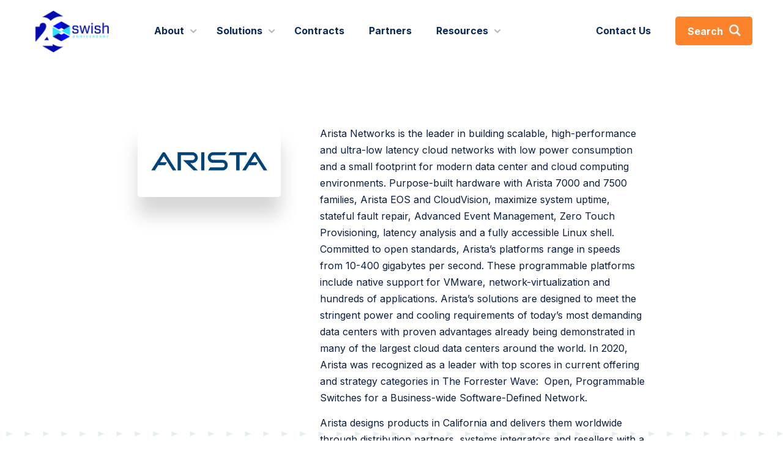

--- FILE ---
content_type: text/html; charset=UTF-8
request_url: https://swishdata.com/partner/arista/
body_size: 12967
content:
<!DOCTYPE html>
<html lang="en-US" class="html_stretched responsive av-preloader-disabled  html_header_top html_logo_left html_main_nav_header html_menu_right html_slim html_header_sticky html_header_shrinking html_mobile_menu_tablet html_header_searchicon_disabled html_content_align_center html_header_unstick_top_disabled html_header_stretch html_minimal_header html_burger_menu html_av-overlay-side html_av-overlay-side-classic html_av-submenu-noclone html_entry_id_1705 av-cookies-no-cookie-consent av-no-preview av-default-lightbox html_burger_menu_active">
<head>
<meta charset="UTF-8" />


<!-- mobile setting -->
<meta name="viewport" content="width=device-width, initial-scale=1">

<!-- Scripts/CSS and wp_head hook -->
<meta name='robots' content='index, follow, max-image-preview:large, max-snippet:-1, max-video-preview:-1' />

	<!-- This site is optimized with the Yoast SEO plugin v26.7 - https://yoast.com/wordpress/plugins/seo/ -->
	<title>Arista - Swish Data | Federal Government Contractor IT Solutions</title>
	<link rel="canonical" href="https://swishdata.com/partner/arista/" />
	<meta property="og:locale" content="en_US" />
	<meta property="og:type" content="article" />
	<meta property="og:title" content="Arista - Swish Data | Federal Government Contractor IT Solutions" />
	<meta property="og:description" content="Arista Networks is the leader in building scalable, high-performance and ultra-low latency cloud networks with low power consumption and a small footprint for modern data center and cloud computing environments. Purpose-built hardware with Arista 7000 and 7500 families, Arista EOS and CloudVision, maximize system uptime, stateful fault repair, Advanced Event Management, Zero Touch Provisioning, latency [&hellip;]" />
	<meta property="og:url" content="https://swishdata.com/partner/arista/" />
	<meta property="og:site_name" content="Swish Data | Federal Government Contractor IT Solutions" />
	<meta property="article:publisher" content="https://www.facebook.com/swishdata/" />
	<meta property="article:modified_time" content="2022-03-10T17:07:28+00:00" />
	<meta property="og:image" content="https://swishdata.com/wp-content/uploads/Swish-Partners-IT-Modernization-Arista-Color.png" />
	<meta property="og:image:width" content="750" />
	<meta property="og:image:height" content="375" />
	<meta property="og:image:type" content="image/png" />
	<meta name="twitter:card" content="summary_large_image" />
	<meta name="twitter:site" content="@swishdata" />
	<meta name="twitter:label1" content="Est. reading time" />
	<meta name="twitter:data1" content="1 minute" />
	<script type="application/ld+json" class="yoast-schema-graph">{"@context":"https://schema.org","@graph":[{"@type":"WebPage","@id":"https://swishdata.com/partner/arista/","url":"https://swishdata.com/partner/arista/","name":"Arista - Swish Data | Federal Government Contractor IT Solutions","isPartOf":{"@id":"https://swishdata.com/#website"},"primaryImageOfPage":{"@id":"https://swishdata.com/partner/arista/#primaryimage"},"image":{"@id":"https://swishdata.com/partner/arista/#primaryimage"},"thumbnailUrl":"https://swishdata.com/wp-content/uploads/Swish-Partners-IT-Modernization-Arista-Color.png","datePublished":"2022-01-19T19:37:08+00:00","dateModified":"2022-03-10T17:07:28+00:00","breadcrumb":{"@id":"https://swishdata.com/partner/arista/#breadcrumb"},"inLanguage":"en-US","potentialAction":[{"@type":"ReadAction","target":["https://swishdata.com/partner/arista/"]}]},{"@type":"ImageObject","inLanguage":"en-US","@id":"https://swishdata.com/partner/arista/#primaryimage","url":"https://swishdata.com/wp-content/uploads/Swish-Partners-IT-Modernization-Arista-Color.png","contentUrl":"https://swishdata.com/wp-content/uploads/Swish-Partners-IT-Modernization-Arista-Color.png","width":750,"height":375,"caption":"Arista"},{"@type":"BreadcrumbList","@id":"https://swishdata.com/partner/arista/#breadcrumb","itemListElement":[{"@type":"ListItem","position":1,"name":"Home","item":"https://swishdata.com/home/"},{"@type":"ListItem","position":2,"name":"Arista"}]},{"@type":"WebSite","@id":"https://swishdata.com/#website","url":"https://swishdata.com/","name":"Swish Data | Federal Government Contractor IT Solutions","description":"","publisher":{"@id":"https://swishdata.com/#organization"},"potentialAction":[{"@type":"SearchAction","target":{"@type":"EntryPoint","urlTemplate":"https://swishdata.com/?s={search_term_string}"},"query-input":{"@type":"PropertyValueSpecification","valueRequired":true,"valueName":"search_term_string"}}],"inLanguage":"en-US"},{"@type":"Organization","@id":"https://swishdata.com/#organization","name":"Swish Data","url":"https://swishdata.com/","logo":{"@type":"ImageObject","inLanguage":"en-US","@id":"https://swishdata.com/#/schema/logo/image/","url":"https://swishdata.com/wp-content/uploads/Swish-Featured-Image.png","contentUrl":"https://swishdata.com/wp-content/uploads/Swish-Featured-Image.png","width":1200,"height":1200,"caption":"Swish Data"},"image":{"@id":"https://swishdata.com/#/schema/logo/image/"},"sameAs":["https://www.facebook.com/swishdata/","https://x.com/swishdata"]}]}</script>
	<!-- / Yoast SEO plugin. -->


<link rel='dns-prefetch' href='//js.hsforms.net' />
<link rel='dns-prefetch' href='//js.hs-scripts.com' />
<link rel="alternate" type="application/rss+xml" title="Swish Data | Federal Government Contractor IT Solutions &raquo; Feed" href="https://swishdata.com/feed/" />
<link rel="alternate" title="oEmbed (JSON)" type="application/json+oembed" href="https://swishdata.com/wp-json/oembed/1.0/embed?url=https%3A%2F%2Fswishdata.com%2Fpartner%2Farista%2F" />
<link rel="alternate" title="oEmbed (XML)" type="text/xml+oembed" href="https://swishdata.com/wp-json/oembed/1.0/embed?url=https%3A%2F%2Fswishdata.com%2Fpartner%2Farista%2F&#038;format=xml" />
<style id='wp-img-auto-sizes-contain-inline-css' type='text/css'>
img:is([sizes=auto i],[sizes^="auto," i]){contain-intrinsic-size:3000px 1500px}
/*# sourceURL=wp-img-auto-sizes-contain-inline-css */
</style>
<link rel='stylesheet' id='avia-grid-css' href='https://swishdata.com/wp-content/plugins/enfold-fast/assets/css/dist/avia/grid.css?ver=1.2.26' type='text/css' media='all' />
<link rel='stylesheet' id='avia-base-css' href='https://swishdata.com/wp-content/plugins/enfold-fast/assets/css/dist/avia/base.css?ver=1.2.26' type='text/css' media='all' />
<link rel='stylesheet' id='avia-layout-css' href='https://swishdata.com/wp-content/plugins/enfold-fast/assets/css/dist/avia/layout.css?ver=1.2.26' type='text/css' media='all' />
<link rel='stylesheet' id='avia-module-button-css' href='https://swishdata.com/wp-content/plugins/enfold-fast/assets/css/dist/avia/shortcodes/buttons.css?ver=1.2.26' type='text/css' media='all' />
<link rel='stylesheet' id='avia-module-buttonrow-css' href='https://swishdata.com/wp-content/plugins/enfold-fast/assets/css/dist/avia/shortcodes/buttonrow.css?ver=1.2.26' type='text/css' media='all' />
<link rel='stylesheet' id='avia-module-ep-buttonrow-css' href='https://swishdata.com/wp-content/plugins/enfold-plus/assets/css/ep_buttonrow.css?ver=0.1.9.63' type='text/css' media='' />
<link rel='stylesheet' id='avia-module-ep-button-css' href='https://swishdata.com/wp-content/plugins/enfold-plus/assets/css/ep_buttons.css?ver=0.1.9.63' type='text/css' media='' />
<link rel='stylesheet' id='avia-module-ep-bulma-grid-css' href='https://swishdata.com/wp-content/plugins/enfold-fast/assets/css/dist/bulma-grid.css?ver=1.2.26' type='text/css' media='all' />
<link rel='stylesheet' id='avia-module-ep-flickity-css' href='https://swishdata.com/wp-content/plugins/enfold-fast/assets/css/dist/flickity.css?ver=1.2.26' type='text/css' media='all' />
<link rel='stylesheet' id='avia-module-ep-flickity-slider-css' href='https://swishdata.com/wp-content/plugins/enfold-plus/assets/css/ep_flickity_slider.css?ver=0.1.9.63' type='text/css' media='all' />
<link rel='stylesheet' id='avia-module-ep-custom-menu-css' href='https://swishdata.com/wp-content/plugins/enfold-plus/assets/css/ep_custom_menu.css?ver=0.1.9.63' type='text/css' media='' />
<link rel='stylesheet' id='avia-module-heading-css' href='https://swishdata.com/wp-content/plugins/enfold-fast/assets/css/dist/avia/shortcodes/heading.css?ver=1.2.26' type='text/css' media='all' />
<link rel='stylesheet' id='avia-module-hr-css' href='https://swishdata.com/wp-content/plugins/enfold-fast/assets/css/dist/avia/shortcodes/hr.css?ver=1.2.26' type='text/css' media='all' />
<link rel='stylesheet' id='avia-module-ep-hr-css' href='https://swishdata.com/wp-content/plugins/enfold-plus/assets/css/ep_hr.css?ver=0.1.9.63' type='text/css' media='' />
<link rel='stylesheet' id='avia-module-icon-css' href='https://swishdata.com/wp-content/plugins/enfold-fast/assets/css/dist/avia/shortcodes/icon.css?ver=1.2.26' type='text/css' media='all' />
<link rel='stylesheet' id='avia-module-ep-icon-css' href='https://swishdata.com/wp-content/plugins/enfold-plus/assets/css/ep_icon.css?ver=0.1.9.63' type='text/css' media='' />
<link rel='stylesheet' id='avia-module-image-css' href='https://swishdata.com/wp-content/plugins/enfold-fast/assets/css/dist/avia/shortcodes/image.css?ver=1.2.26' type='text/css' media='all' />
<link rel='stylesheet' id='avia-module-ep-image-css' href='https://swishdata.com/wp-content/plugins/enfold-plus/assets/css/ep_image.css?ver=0.1.9.63' type='text/css' media='' />
<link rel='stylesheet' id='avia-module-ep-grids-css' href='https://swishdata.com/wp-content/plugins/enfold-plus/assets/css/ep_grids.css?ver=0.1.9.63' type='text/css' media='all' />
<link rel='stylesheet' id='avia-module-ep-item-grid-css' href='https://swishdata.com/wp-content/plugins/enfold-plus/assets/css/ep_item_grid.css?ver=0.1.9.63' type='text/css' media='all' />
<link rel='stylesheet' id='avia-module-ep-post-grid-css' href='https://swishdata.com/wp-content/plugins/enfold-plus/assets/css/ep_posts_grid.css?ver=0.1.9.63' type='text/css' media='all' />
<link rel='stylesheet' id='avia-module-ep-tab-slider-css' href='https://swishdata.com/wp-content/plugins/enfold-plus/assets/css/ep_tab_slider.css?ver=0.1.9.63' type='text/css' media='all' />
<link rel='stylesheet' id='avia-module-ep-social-profiles-css' href='https://swishdata.com/wp-content/plugins/enfold-plus/assets/css/ep_social_profiles.css?ver=0.1.9.63' type='text/css' media='' />
<link rel='stylesheet' id='avia-module-ep-textblock-css' href='https://swishdata.com/wp-content/plugins/enfold-plus/assets/css/ep_textblock.css?ver=0.1.9.63' type='text/css' media='' />
<link rel='stylesheet' id='avia-module-ep-column-css' href='https://swishdata.com/wp-content/plugins/enfold-plus/assets/css/ep_columns.css?ver=0.1.9.63' type='text/css' media='' />
<link rel='stylesheet' id='avia-module-ep-section-css' href='https://swishdata.com/wp-content/plugins/enfold-plus/assets/css/ep_section.css?ver=0.1.9.63' type='text/css' media='' />
<link rel='stylesheet' id='avia-module-ep-lottie-css' href='https://swishdata.com/wp-content/plugins/enfold-plus-lotties/assets/css/lottie.css?ver=1.6' type='text/css' media='all' />
<link rel='stylesheet' id='avia-module-dynamic-field-css' href='https://swishdata.com/wp-content/themes/enfold/config-templatebuilder/avia-shortcodes/dynamic_field/dynamic_field.css?ver=7.1.3' type='text/css' media='all' />
<link rel='stylesheet' id='avia-module-social-css' href='https://swishdata.com/wp-content/plugins/enfold-fast/assets/css/dist/avia/shortcodes/social_share.css?ver=1.2.26' type='text/css' media='all' />
<link rel='stylesheet' id='avia-module-table-css' href='https://swishdata.com/wp-content/plugins/enfold-fast/assets/css/dist/avia/shortcodes/table.css?ver=1.2.26' type='text/css' media='all' />
<link rel='stylesheet' id='avia-module-video-css' href='https://swishdata.com/wp-content/themes/enfold/config-templatebuilder/avia-shortcodes/video/video.css?ver=7.1.3' type='text/css' media='all' />
<link rel='stylesheet' id='avia-scs-css' href='https://swishdata.com/wp-content/plugins/enfold-fast/assets/css/dist/avia/shortcodes.css?ver=1.2.26' type='text/css' media='all' />
<link rel='stylesheet' id='avia-module-ep-shortcodes-css' href='https://swishdata.com/wp-content/plugins/enfold-plus/assets/css/ep_shortcodes.css?ver=0.1.9.63' type='text/css' media='all' />
<link rel='stylesheet' id='avia-fold-unfold-css' href='https://swishdata.com/wp-content/themes/enfold/css/avia-snippet-fold-unfold.css?ver=7.1.3' type='text/css' media='all' />
<link rel='stylesheet' id='avia-module-offsets-css' href='https://swishdata.com/wp-content/plugins/punch-core/assets/css/offsets.css?ver=0.0.6' type='text/css' media='all' />
<link rel='stylesheet' id='punch-core-gutenberg-css' href='https://swishdata.com/wp-content/plugins/punch-core/assets/css/gutenberg.css?ver=0.0.6' type='text/css' media='all' />
<link rel='stylesheet' id='avia-module-main-css' href='https://swishdata.com/wp-content/themes/swishdata/assets/css/main.css?ver=10.9' type='text/css' media='all' />
<link rel='stylesheet' id='theme-single-common-css' href='https://swishdata.com/wp-content/themes/swishdata/assets/css/single-common.css?ver=10.9' type='text/css' media='all' />
<link rel='stylesheet' id='theme-gutenberg-css' href='https://swishdata.com/wp-content/themes/swishdata/assets/css/gutenberg.css?ver=10.9' type='text/css' media='all' />
<link rel='stylesheet' id='avia-gravity-css' href='https://swishdata.com/wp-content/themes/enfold/config-gravityforms/gravity-mod.css?ver=7.1.3' type='text/css' media='screen' />
<link rel='stylesheet' id='wp-block-paragraph-css' href='https://swishdata.com/wp-includes/blocks/paragraph/style.min.css?ver=6.9' type='text/css' media='all' />
<script type="text/javascript" src="https://swishdata.com/wp-content/themes/enfold/js/avia-js.js?ver=7.1.3" id="avia-js-js"></script>
<script type="text/javascript" src="https://swishdata.com/wp-content/plugins/enfold-fast/assets/js/dist/avia/avia-compat.js?ver=1.2.26" id="avia-compat-js"></script>
<link rel="EditURI" type="application/rsd+xml" title="RSD" href="https://swishdata.com/xmlrpc.php?rsd" />
<link rel='shortlink' href='https://swishdata.com/?p=1705' />
		<style>
		.hubspot-form .hs-form-field {
			margin-bottom: 10px;
		}
		.hubspot-form fieldset { 
			max-width: unset !important;
		}
		.hubspot-form input, textarea, select {
			background-color: rgb(230, 237, 240);
			font-family: Inter, sans-serif;
			width: 100% !important;
			border-width: 2px;
			border-style: solid;
			border-color: rgb(230, 237, 240);
			border-image: initial;
			border-radius: 11px;
			outline: none;
			transition: border-color 0.25s, font-weight 0.25s;
			padding: 10px 22px;
		}
		.hubspot-form .hs-button {
			width: auto !important;
			background: #FC832C;
			font-weight: bold;
			border: 2px solid #FC832C;
			color: #FFF;
			font-size: 18px;
		}
		.hubspot-form textarea {
			min-height: 100px;
		}
		.hubspot-form .hs-fieldtype-intl-phone select {
			padding: 2px 2px;
			font-size: 10px;
			display: block;
			height: 40px;
		}
		.hubspot-form .hs-error-msgs {
			font-size: 14px;
		}
		</style>
		<style>.ep-lottie-loaded{opacity:1!important}</style>	<noscript>
		<link rel="stylesheet" href="https://swishdata.com/wp-content/plugins/enfold-fast/assets/css/dist/no-js.css?v=1.2.26">
	</noscript>
    	<script>document.addEventListener("DOMContentLoaded",function(){document.documentElement.style.setProperty("--scrollBarWidth",window.innerWidth-document.body.clientWidth+"px")});</script>
	
		<!-- GA Google Analytics @ https://m0n.co/ga -->
		<script async src="https://www.googletagmanager.com/gtag/js?id=G-D7CFFX0FH4"></script>
		<script>
			window.dataLayer = window.dataLayer || [];
			function gtag(){dataLayer.push(arguments);}
			gtag('js', new Date());
			gtag('config', 'G-D7CFFX0FH4');
		</script>

				<!-- DO NOT COPY THIS SNIPPET! Start of Page Analytics Tracking for HubSpot WordPress plugin v11.3.37-->
			<script class="hsq-set-content-id" data-content-id="blog-post">
				var _hsq = _hsq || [];
				_hsq.push(["setContentType", "blog-post"]);
			</script>
			<!-- DO NOT COPY THIS SNIPPET! End of Page Analytics Tracking for HubSpot WordPress plugin -->
			<script>
(function(i,s,o,g,r,a,m){i['GoogleAnalyticsObject']=r;i[r]=i[r]||function(){
(i[r].q=i[r].q||[]).push(arguments)},i[r].l=1*new Date();a=s.createElement(o),
m=s.getElementsByTagName(o)[0];a.async=1;a.src=g;m.parentNode.insertBefore(a,m)
})(window,document,'script','https://www.google-analytics.com/analytics.js','ga');

ga('create', 'UA-23087355-1', 'auto');
ga('send', 'pageview');
</script>
<link rel="icon" href="https://swishdata.com/wp-content/uploads/Swish-Favicon.png" type="image/png">
<!--[if lt IE 9]><script src="https://swishdata.com/wp-content/themes/enfold/js/html5shiv.js"></script><![endif]--><link rel="profile" href="https://gmpg.org/xfn/11" />
<link rel="alternate" type="application/rss+xml" title="Swish Data | Federal Government Contractor IT Solutions RSS2 Feed" href="https://swishdata.com/feed/" />
<link rel="pingback" href="https://swishdata.com/xmlrpc.php" />
	<script>
	if( window.MSInputMethodContext && document.documentMode ){
		document.write('<link rel="stylesheet" href="https://swishdata.com/wp-content/themes/swishdata/assets/css/ie.css">');
	}
	</script>
	<style type="text/css">
		@font-face {font-family: 'fa-fontello'; font-weight: normal; font-style: normal; font-display: auto;
		src: url('https://swishdata.com/wp-content/plugins/enfold-fast/assets/fonts/fa-fontello.woff2') format('woff2'),
		url('https://swishdata.com/wp-content/plugins/enfold-fast/assets/fonts/fa-fontello.woff') format('woff'),
		url('https://swishdata.com/wp-content/plugins/enfold-fast/assets/fonts/fa-fontello.ttf') format('truetype'),
		url('https://swishdata.com/wp-content/plugins/enfold-fast/assets/fonts/fa-fontello.svg#fa-fontello') format('svg'),
		url('https://swishdata.com/wp-content/plugins/enfold-fast/assets/fonts/fa-fontello.eot'),
		url('https://swishdata.com/wp-content/plugins/enfold-fast/assets/fonts/fa-fontello.eot?#iefix') format('embedded-opentype');
		}

		#top .avia-font-fa-fontello, body .avia-font-fa-fontello, html body [data-av_iconfont='fa-fontello']:before{ font-family: 'fa-fontello'; }
		
		@font-face {font-family: 'swish-icons'; font-weight: normal; font-style: normal; font-display: auto;
		src: url('https://swishdata.com/wp-content/uploads/avia_fonts/swish-icons/swish-icons.woff2') format('woff2'),
		url('https://swishdata.com/wp-content/uploads/avia_fonts/swish-icons/swish-icons.woff') format('woff'),
		url('https://swishdata.com/wp-content/uploads/avia_fonts/swish-icons/swish-icons.ttf') format('truetype'),
		url('https://swishdata.com/wp-content/uploads/avia_fonts/swish-icons/swish-icons.svg#swish-icons') format('svg'),
		url('https://swishdata.com/wp-content/uploads/avia_fonts/swish-icons/swish-icons.eot'),
		url('https://swishdata.com/wp-content/uploads/avia_fonts/swish-icons/swish-icons.eot?#iefix') format('embedded-opentype');
		}

		#top .avia-font-swish-icons, body .avia-font-swish-icons, html body [data-av_iconfont='swish-icons']:before{ font-family: 'swish-icons'; }
		</style>

<!--
Debugging Info for Theme support: 

Theme: Enfold
Version: 7.1.3
Installed: enfold
AviaFramework Version: 5.6
AviaBuilder Version: 6.0
aviaElementManager Version: 1.0.1
- - - - - - - - - - -
ChildTheme: Swish Data
ChildTheme Version: 1.0.3
ChildTheme Installed: enfold

- - - - - - - - - - -
ML:512-PU:30-PLA:27
WP:6.9
Compress: CSS:disabled - JS:disabled
Updates: enabled - token has changed and not verified
PLAu:26
-->
<style id='global-styles-inline-css' type='text/css'>
:root{--wp--preset--aspect-ratio--square: 1;--wp--preset--aspect-ratio--4-3: 4/3;--wp--preset--aspect-ratio--3-4: 3/4;--wp--preset--aspect-ratio--3-2: 3/2;--wp--preset--aspect-ratio--2-3: 2/3;--wp--preset--aspect-ratio--16-9: 16/9;--wp--preset--aspect-ratio--9-16: 9/16;--wp--preset--color--black: #000000;--wp--preset--color--cyan-bluish-gray: #abb8c3;--wp--preset--color--white: #ffffff;--wp--preset--color--pale-pink: #f78da7;--wp--preset--color--vivid-red: #cf2e2e;--wp--preset--color--luminous-vivid-orange: #ff6900;--wp--preset--color--luminous-vivid-amber: #fcb900;--wp--preset--color--light-green-cyan: #7bdcb5;--wp--preset--color--vivid-green-cyan: #00d084;--wp--preset--color--pale-cyan-blue: #8ed1fc;--wp--preset--color--vivid-cyan-blue: #0693e3;--wp--preset--color--vivid-purple: #9b51e0;--wp--preset--color--metallic-red: #b02b2c;--wp--preset--color--maximum-yellow-red: #edae44;--wp--preset--color--yellow-sun: #eeee22;--wp--preset--color--palm-leaf: #83a846;--wp--preset--color--aero: #7bb0e7;--wp--preset--color--old-lavender: #745f7e;--wp--preset--color--steel-teal: #5f8789;--wp--preset--color--raspberry-pink: #d65799;--wp--preset--color--medium-turquoise: #4ecac2;--wp--preset--gradient--vivid-cyan-blue-to-vivid-purple: linear-gradient(135deg,rgb(6,147,227) 0%,rgb(155,81,224) 100%);--wp--preset--gradient--light-green-cyan-to-vivid-green-cyan: linear-gradient(135deg,rgb(122,220,180) 0%,rgb(0,208,130) 100%);--wp--preset--gradient--luminous-vivid-amber-to-luminous-vivid-orange: linear-gradient(135deg,rgb(252,185,0) 0%,rgb(255,105,0) 100%);--wp--preset--gradient--luminous-vivid-orange-to-vivid-red: linear-gradient(135deg,rgb(255,105,0) 0%,rgb(207,46,46) 100%);--wp--preset--gradient--very-light-gray-to-cyan-bluish-gray: linear-gradient(135deg,rgb(238,238,238) 0%,rgb(169,184,195) 100%);--wp--preset--gradient--cool-to-warm-spectrum: linear-gradient(135deg,rgb(74,234,220) 0%,rgb(151,120,209) 20%,rgb(207,42,186) 40%,rgb(238,44,130) 60%,rgb(251,105,98) 80%,rgb(254,248,76) 100%);--wp--preset--gradient--blush-light-purple: linear-gradient(135deg,rgb(255,206,236) 0%,rgb(152,150,240) 100%);--wp--preset--gradient--blush-bordeaux: linear-gradient(135deg,rgb(254,205,165) 0%,rgb(254,45,45) 50%,rgb(107,0,62) 100%);--wp--preset--gradient--luminous-dusk: linear-gradient(135deg,rgb(255,203,112) 0%,rgb(199,81,192) 50%,rgb(65,88,208) 100%);--wp--preset--gradient--pale-ocean: linear-gradient(135deg,rgb(255,245,203) 0%,rgb(182,227,212) 50%,rgb(51,167,181) 100%);--wp--preset--gradient--electric-grass: linear-gradient(135deg,rgb(202,248,128) 0%,rgb(113,206,126) 100%);--wp--preset--gradient--midnight: linear-gradient(135deg,rgb(2,3,129) 0%,rgb(40,116,252) 100%);--wp--preset--font-size--small: 1rem;--wp--preset--font-size--medium: 1.125rem;--wp--preset--font-size--large: 1.75rem;--wp--preset--font-size--x-large: clamp(1.75rem, 3vw, 2.25rem);--wp--preset--spacing--20: 0.44rem;--wp--preset--spacing--30: 0.67rem;--wp--preset--spacing--40: 1rem;--wp--preset--spacing--50: 1.5rem;--wp--preset--spacing--60: 2.25rem;--wp--preset--spacing--70: 3.38rem;--wp--preset--spacing--80: 5.06rem;--wp--preset--shadow--natural: 6px 6px 9px rgba(0, 0, 0, 0.2);--wp--preset--shadow--deep: 12px 12px 50px rgba(0, 0, 0, 0.4);--wp--preset--shadow--sharp: 6px 6px 0px rgba(0, 0, 0, 0.2);--wp--preset--shadow--outlined: 6px 6px 0px -3px rgb(255, 255, 255), 6px 6px rgb(0, 0, 0);--wp--preset--shadow--crisp: 6px 6px 0px rgb(0, 0, 0);}:root { --wp--style--global--content-size: 800px;--wp--style--global--wide-size: 1130px; }:where(body) { margin: 0; }.wp-site-blocks > .alignleft { float: left; margin-right: 2em; }.wp-site-blocks > .alignright { float: right; margin-left: 2em; }.wp-site-blocks > .aligncenter { justify-content: center; margin-left: auto; margin-right: auto; }:where(.is-layout-flex){gap: 0.5em;}:where(.is-layout-grid){gap: 0.5em;}.is-layout-flow > .alignleft{float: left;margin-inline-start: 0;margin-inline-end: 2em;}.is-layout-flow > .alignright{float: right;margin-inline-start: 2em;margin-inline-end: 0;}.is-layout-flow > .aligncenter{margin-left: auto !important;margin-right: auto !important;}.is-layout-constrained > .alignleft{float: left;margin-inline-start: 0;margin-inline-end: 2em;}.is-layout-constrained > .alignright{float: right;margin-inline-start: 2em;margin-inline-end: 0;}.is-layout-constrained > .aligncenter{margin-left: auto !important;margin-right: auto !important;}.is-layout-constrained > :where(:not(.alignleft):not(.alignright):not(.alignfull)){max-width: var(--wp--style--global--content-size);margin-left: auto !important;margin-right: auto !important;}.is-layout-constrained > .alignwide{max-width: var(--wp--style--global--wide-size);}body .is-layout-flex{display: flex;}.is-layout-flex{flex-wrap: wrap;align-items: center;}.is-layout-flex > :is(*, div){margin: 0;}body .is-layout-grid{display: grid;}.is-layout-grid > :is(*, div){margin: 0;}body{padding-top: 0px;padding-right: 0px;padding-bottom: 0px;padding-left: 0px;}a:where(:not(.wp-element-button)){text-decoration: underline;}:root :where(.wp-element-button, .wp-block-button__link){background-color: #32373c;border-width: 0;color: #fff;font-family: inherit;font-size: inherit;font-style: inherit;font-weight: inherit;letter-spacing: inherit;line-height: inherit;padding-top: calc(0.667em + 2px);padding-right: calc(1.333em + 2px);padding-bottom: calc(0.667em + 2px);padding-left: calc(1.333em + 2px);text-decoration: none;text-transform: inherit;}.has-black-color{color: var(--wp--preset--color--black) !important;}.has-cyan-bluish-gray-color{color: var(--wp--preset--color--cyan-bluish-gray) !important;}.has-white-color{color: var(--wp--preset--color--white) !important;}.has-pale-pink-color{color: var(--wp--preset--color--pale-pink) !important;}.has-vivid-red-color{color: var(--wp--preset--color--vivid-red) !important;}.has-luminous-vivid-orange-color{color: var(--wp--preset--color--luminous-vivid-orange) !important;}.has-luminous-vivid-amber-color{color: var(--wp--preset--color--luminous-vivid-amber) !important;}.has-light-green-cyan-color{color: var(--wp--preset--color--light-green-cyan) !important;}.has-vivid-green-cyan-color{color: var(--wp--preset--color--vivid-green-cyan) !important;}.has-pale-cyan-blue-color{color: var(--wp--preset--color--pale-cyan-blue) !important;}.has-vivid-cyan-blue-color{color: var(--wp--preset--color--vivid-cyan-blue) !important;}.has-vivid-purple-color{color: var(--wp--preset--color--vivid-purple) !important;}.has-metallic-red-color{color: var(--wp--preset--color--metallic-red) !important;}.has-maximum-yellow-red-color{color: var(--wp--preset--color--maximum-yellow-red) !important;}.has-yellow-sun-color{color: var(--wp--preset--color--yellow-sun) !important;}.has-palm-leaf-color{color: var(--wp--preset--color--palm-leaf) !important;}.has-aero-color{color: var(--wp--preset--color--aero) !important;}.has-old-lavender-color{color: var(--wp--preset--color--old-lavender) !important;}.has-steel-teal-color{color: var(--wp--preset--color--steel-teal) !important;}.has-raspberry-pink-color{color: var(--wp--preset--color--raspberry-pink) !important;}.has-medium-turquoise-color{color: var(--wp--preset--color--medium-turquoise) !important;}.has-black-background-color{background-color: var(--wp--preset--color--black) !important;}.has-cyan-bluish-gray-background-color{background-color: var(--wp--preset--color--cyan-bluish-gray) !important;}.has-white-background-color{background-color: var(--wp--preset--color--white) !important;}.has-pale-pink-background-color{background-color: var(--wp--preset--color--pale-pink) !important;}.has-vivid-red-background-color{background-color: var(--wp--preset--color--vivid-red) !important;}.has-luminous-vivid-orange-background-color{background-color: var(--wp--preset--color--luminous-vivid-orange) !important;}.has-luminous-vivid-amber-background-color{background-color: var(--wp--preset--color--luminous-vivid-amber) !important;}.has-light-green-cyan-background-color{background-color: var(--wp--preset--color--light-green-cyan) !important;}.has-vivid-green-cyan-background-color{background-color: var(--wp--preset--color--vivid-green-cyan) !important;}.has-pale-cyan-blue-background-color{background-color: var(--wp--preset--color--pale-cyan-blue) !important;}.has-vivid-cyan-blue-background-color{background-color: var(--wp--preset--color--vivid-cyan-blue) !important;}.has-vivid-purple-background-color{background-color: var(--wp--preset--color--vivid-purple) !important;}.has-metallic-red-background-color{background-color: var(--wp--preset--color--metallic-red) !important;}.has-maximum-yellow-red-background-color{background-color: var(--wp--preset--color--maximum-yellow-red) !important;}.has-yellow-sun-background-color{background-color: var(--wp--preset--color--yellow-sun) !important;}.has-palm-leaf-background-color{background-color: var(--wp--preset--color--palm-leaf) !important;}.has-aero-background-color{background-color: var(--wp--preset--color--aero) !important;}.has-old-lavender-background-color{background-color: var(--wp--preset--color--old-lavender) !important;}.has-steel-teal-background-color{background-color: var(--wp--preset--color--steel-teal) !important;}.has-raspberry-pink-background-color{background-color: var(--wp--preset--color--raspberry-pink) !important;}.has-medium-turquoise-background-color{background-color: var(--wp--preset--color--medium-turquoise) !important;}.has-black-border-color{border-color: var(--wp--preset--color--black) !important;}.has-cyan-bluish-gray-border-color{border-color: var(--wp--preset--color--cyan-bluish-gray) !important;}.has-white-border-color{border-color: var(--wp--preset--color--white) !important;}.has-pale-pink-border-color{border-color: var(--wp--preset--color--pale-pink) !important;}.has-vivid-red-border-color{border-color: var(--wp--preset--color--vivid-red) !important;}.has-luminous-vivid-orange-border-color{border-color: var(--wp--preset--color--luminous-vivid-orange) !important;}.has-luminous-vivid-amber-border-color{border-color: var(--wp--preset--color--luminous-vivid-amber) !important;}.has-light-green-cyan-border-color{border-color: var(--wp--preset--color--light-green-cyan) !important;}.has-vivid-green-cyan-border-color{border-color: var(--wp--preset--color--vivid-green-cyan) !important;}.has-pale-cyan-blue-border-color{border-color: var(--wp--preset--color--pale-cyan-blue) !important;}.has-vivid-cyan-blue-border-color{border-color: var(--wp--preset--color--vivid-cyan-blue) !important;}.has-vivid-purple-border-color{border-color: var(--wp--preset--color--vivid-purple) !important;}.has-metallic-red-border-color{border-color: var(--wp--preset--color--metallic-red) !important;}.has-maximum-yellow-red-border-color{border-color: var(--wp--preset--color--maximum-yellow-red) !important;}.has-yellow-sun-border-color{border-color: var(--wp--preset--color--yellow-sun) !important;}.has-palm-leaf-border-color{border-color: var(--wp--preset--color--palm-leaf) !important;}.has-aero-border-color{border-color: var(--wp--preset--color--aero) !important;}.has-old-lavender-border-color{border-color: var(--wp--preset--color--old-lavender) !important;}.has-steel-teal-border-color{border-color: var(--wp--preset--color--steel-teal) !important;}.has-raspberry-pink-border-color{border-color: var(--wp--preset--color--raspberry-pink) !important;}.has-medium-turquoise-border-color{border-color: var(--wp--preset--color--medium-turquoise) !important;}.has-vivid-cyan-blue-to-vivid-purple-gradient-background{background: var(--wp--preset--gradient--vivid-cyan-blue-to-vivid-purple) !important;}.has-light-green-cyan-to-vivid-green-cyan-gradient-background{background: var(--wp--preset--gradient--light-green-cyan-to-vivid-green-cyan) !important;}.has-luminous-vivid-amber-to-luminous-vivid-orange-gradient-background{background: var(--wp--preset--gradient--luminous-vivid-amber-to-luminous-vivid-orange) !important;}.has-luminous-vivid-orange-to-vivid-red-gradient-background{background: var(--wp--preset--gradient--luminous-vivid-orange-to-vivid-red) !important;}.has-very-light-gray-to-cyan-bluish-gray-gradient-background{background: var(--wp--preset--gradient--very-light-gray-to-cyan-bluish-gray) !important;}.has-cool-to-warm-spectrum-gradient-background{background: var(--wp--preset--gradient--cool-to-warm-spectrum) !important;}.has-blush-light-purple-gradient-background{background: var(--wp--preset--gradient--blush-light-purple) !important;}.has-blush-bordeaux-gradient-background{background: var(--wp--preset--gradient--blush-bordeaux) !important;}.has-luminous-dusk-gradient-background{background: var(--wp--preset--gradient--luminous-dusk) !important;}.has-pale-ocean-gradient-background{background: var(--wp--preset--gradient--pale-ocean) !important;}.has-electric-grass-gradient-background{background: var(--wp--preset--gradient--electric-grass) !important;}.has-midnight-gradient-background{background: var(--wp--preset--gradient--midnight) !important;}.has-small-font-size{font-size: var(--wp--preset--font-size--small) !important;}.has-medium-font-size{font-size: var(--wp--preset--font-size--medium) !important;}.has-large-font-size{font-size: var(--wp--preset--font-size--large) !important;}.has-x-large-font-size{font-size: var(--wp--preset--font-size--x-large) !important;}
/*# sourceURL=global-styles-inline-css */
</style>
</head>

<body id="top" class="wp-singular partner-template-default single single-partner postid-1705 wp-theme-enfold wp-child-theme-swishdata stretched rtl_columns av-curtain-numeric post-type-partner partners_category-it-modernization">

	
	<div id='wrap_all'>

	
<div id="header" class="header ">
	<div class="announcement-bar-slider">
					<div  class='ep-content-slider-wrapper   ' style="--itemCount: 1"  data-lazy='https://swishdata.com/wp-content/plugins/enfold-fast/assets/js/dist/slider-combo.js' data-lazy-dep-obj='window.Flickity'>
				<div class='ep-content-slider  columns is-multiline is-mobile is-gapless' >
					
<div  class='ep-flickity-slide column is-full-mobile is-half-tablet is-full-desktop ep-item-1 '>
	<div class="ep-flickity-slide-inner">
										<div class='ep-flickity-content'>
													<div class='ep-flickity-inner-content'>
					<p><a href="https://events.govexec.com/gist-leadership-2025/"><strong>Learn </strong><strong>more</strong> </a>about our Government, Innovation, Strategy and Technology Conference (GIST25).</p>
				</div>
					</div>
							</div>
</div>


				</div>
			</div>
			

	</div>
	<div class="header-inner">
		<div class="header-wrapper-left">
			<div class="header-logo">
				        <a href="https://swishdata.com" class="logo">
            <img src="https://swishdata.com/wp-content/uploads/Swish-Logo-20th-Anniversary.png" alt="Swish Data | Federal Government Contractor IT Solutions">
	    </a>
    			</div>
			<div class="header-menu">
				<div class="main-menu-container"><ul id="menu-main-menu" class="main-menu"><li role="menuitem" id="menu-item-304" class="menu-item menu-item-type-post_type menu-item-object-page menu-item-has-children menu-item-top-level menu-item-top-level-1"><a href="https://swishdata.com/about/" tabindex="0"><span class="avia-bullet"></span><span class="avia-menu-text">About</span><span class="avia-menu-fx"><span class="avia-arrow-wrap"><span class="avia-arrow"></span></span></span></a>


<ul class="sub-menu">
	<li role="menuitem" id="menu-item-3636" class="menu-item menu-item-type-post_type menu-item-object-page"><a href="https://swishdata.com/about/" tabindex="0"><span class="avia-bullet"></span><span class="avia-menu-text">About</span></a></li>
	<li role="menuitem" id="menu-item-6196" class="menu-item menu-item-type-custom menu-item-object-custom"><a href="https://swishdata.com/solutions/sled/" tabindex="0"><span class="avia-bullet"></span><span class="avia-menu-text">SLED</span></a></li>
	<li role="menuitem" id="menu-item-5971" class="menu-item menu-item-type-custom menu-item-object-custom"><a href="https://events.govexec.com/gist-leadership-2025/" tabindex="0"><span class="avia-bullet"></span><span class="avia-menu-text">GIST25 Leadership Series</span></a></li>
	<li role="menuitem" id="menu-item-306" class="menu-item menu-item-type-post_type menu-item-object-page"><a href="https://swishdata.com/about/certifications-affiliations/" tabindex="0"><span class="avia-bullet"></span><span class="avia-menu-text">Certifications &#038; Affiliations</span></a></li>
	<li role="menuitem" id="menu-item-307" class="menu-item menu-item-type-post_type menu-item-object-page"><a href="https://swishdata.com/about/outreach/" tabindex="0"><span class="avia-bullet"></span><span class="avia-menu-text">Outreach</span></a></li>
	<li role="menuitem" id="menu-item-310" class="menu-item menu-item-type-post_type menu-item-object-page"><a href="https://swishdata.com/about/outreach/swish-industries/" tabindex="0"><span class="avia-bullet"></span><span class="avia-menu-text">Swish Industries</span></a></li>
	<li role="menuitem" id="menu-item-308" class="menu-item menu-item-type-post_type menu-item-object-page"><a href="https://swishdata.com/about/leadership/" tabindex="0"><span class="avia-bullet"></span><span class="avia-menu-text">Leadership</span></a></li>
	<li role="menuitem" id="menu-item-309" class="menu-item menu-item-type-post_type menu-item-object-page"><a href="https://swishdata.com/careers/" tabindex="0"><span class="avia-bullet"></span><span class="avia-menu-text">Careers</span></a></li>
	<li role="menuitem" id="menu-item-2930" class="menu-item menu-item-type-post_type menu-item-object-page"><a href="https://swishdata.com/contact/" tabindex="0"><span class="avia-bullet"></span><span class="avia-menu-text">Contact Us</span></a></li>
</ul>
</li>
<li role="menuitem" id="menu-item-311" class="has-less-than-4 menu-item menu-item-type-post_type menu-item-object-page menu-item-has-children menu-item-top-level menu-item-top-level-2"><a href="https://swishdata.com/solutions/" tabindex="0"><span class="avia-bullet"></span><span class="avia-menu-text">Solutions</span><span class="avia-menu-fx"><span class="avia-arrow-wrap"><span class="avia-arrow"></span></span></span></a>


<ul class="sub-menu">
	<li role="menuitem" id="menu-item-312" class="menu-item menu-item-type-post_type menu-item-object-page"><a href="https://swishdata.com/solutions/it-modernization/" tabindex="0"><span class="avia-bullet"></span><span class="avia-menu-text">IT Modernization</span></a></li>
	<li role="menuitem" id="menu-item-313" class="menu-item menu-item-type-post_type menu-item-object-page menu-item-has-children"><a href="https://swishdata.com/solutions/performance-engineering/" tabindex="0"><span class="avia-bullet"></span><span class="avia-menu-text">Performance Engineering</span></a>
	<ul class="sub-menu">
		<li role="menuitem" id="menu-item-6269" class="menu-item menu-item-type-post_type menu-item-object-page"><a href="https://swishdata.com/solutions/digital-twins/" tabindex="0"><span class="avia-bullet"></span><span class="avia-menu-text">Digital Twin for IT &#038; Cyber</span></a></li>
		<li role="menuitem" id="menu-item-6553" class="menu-item menu-item-type-post_type menu-item-object-page"><a href="https://swishdata.com/solutions/aiops-and-configuration-risk-intelligence-platform/" tabindex="0"><span class="avia-bullet"></span><span class="avia-menu-text">AI Powered Configuration Risk Intelligence</span></a></li>
		<li role="menuitem" id="menu-item-6557" class="menu-item menu-item-type-post_type menu-item-object-page"><a href="https://swishdata.com/solutions/dynatrace-application-observability-accelerator-solution-page/" tabindex="0"><span class="avia-bullet"></span><span class="avia-menu-text">AI-Powered Observability</span></a></li>
	</ul>
</li>
	<li role="menuitem" id="menu-item-314" class="menu-item menu-item-type-post_type menu-item-object-page"><a href="https://swishdata.com/solutions/data-science/" tabindex="0"><span class="avia-bullet"></span><span class="avia-menu-text">Data Science</span></a></li>
	<li role="menuitem" id="menu-item-315" class="menu-item menu-item-type-post_type menu-item-object-page menu-item-has-children"><a href="https://swishdata.com/solutions/cybersecurity/" tabindex="0"><span class="avia-bullet"></span><span class="avia-menu-text">Cybersecurity</span></a>
	<ul class="sub-menu">
		<li role="menuitem" id="menu-item-6498" class="menu-item menu-item-type-custom menu-item-object-custom"><a href="https://swishdata.com/solutions/genaisecurity/" tabindex="0"><span class="avia-bullet"></span><span class="avia-menu-text">Gen AI Security</span></a></li>
	</ul>
</li>
</ul>
</li>
<li role="menuitem" id="menu-item-316" class="menu-item menu-item-type-post_type menu-item-object-page menu-item-top-level menu-item-top-level-3"><a href="https://swishdata.com/contracts/" tabindex="0"><span class="avia-bullet"></span><span class="avia-menu-text">Contracts</span><span class="avia-menu-fx"><span class="avia-arrow-wrap"><span class="avia-arrow"></span></span></span></a></li>
<li role="menuitem" id="menu-item-317" class="menu-item menu-item-type-post_type menu-item-object-page menu-item-top-level menu-item-top-level-4"><a href="https://swishdata.com/partners/" tabindex="0"><span class="avia-bullet"></span><span class="avia-menu-text">Partners</span><span class="avia-menu-fx"><span class="avia-arrow-wrap"><span class="avia-arrow"></span></span></span></a></li>
<li role="menuitem" id="menu-item-319" class="has-less-than-4 menu-item menu-item-type-post_type menu-item-object-page menu-item-has-children menu-item-top-level menu-item-top-level-5"><a href="https://swishdata.com/resources/" tabindex="0"><span class="avia-bullet"></span><span class="avia-menu-text">Resources</span><span class="avia-menu-fx"><span class="avia-arrow-wrap"><span class="avia-arrow"></span></span></span></a>


<ul class="sub-menu">
	<li role="menuitem" id="menu-item-3147" class="menu-item menu-item-type-post_type menu-item-object-page"><a href="https://swishdata.com/resources/blogs/" tabindex="0"><span class="avia-bullet"></span><span class="avia-menu-text">Blogs</span></a></li>
	<li role="menuitem" id="menu-item-3168" class="menu-item menu-item-type-custom menu-item-object-custom"><a href="https://swishdata.com/resources/case-studies" tabindex="0"><span class="avia-bullet"></span><span class="avia-menu-text">Case Studies</span></a></li>
	<li role="menuitem" id="menu-item-3169" class="menu-item menu-item-type-custom menu-item-object-custom"><a href="https://swishdata.com/resources/press-releases" tabindex="0"><span class="avia-bullet"></span><span class="avia-menu-text">Press Releases</span></a></li>
	<li role="menuitem" id="menu-item-2137" class="menu-item menu-item-type-post_type menu-item-object-page"><a href="https://swishdata.com/resources/events/" tabindex="0"><span class="avia-bullet"></span><span class="avia-menu-text">Events</span></a></li>
	<li role="menuitem" id="menu-item-5613" class="menu-item menu-item-type-post_type menu-item-object-page"><a href="https://swishdata.com/resources/videos/" tabindex="0"><span class="avia-bullet"></span><span class="avia-menu-text">Videos</span></a></li>
	<li role="menuitem" id="menu-item-3171" class="menu-item menu-item-type-custom menu-item-object-custom"><a href="https://swishdata.com/resources/webcasts" tabindex="0"><span class="avia-bullet"></span><span class="avia-menu-text">Webcasts</span></a></li>
	<li role="menuitem" id="menu-item-3172" class="menu-item menu-item-type-custom menu-item-object-custom"><a href="https://swishdata.com/resources/white-papers" tabindex="0"><span class="avia-bullet"></span><span class="avia-menu-text">White Papers</span></a></li>
	<li role="menuitem" id="menu-item-3173" class="menu-item menu-item-type-custom menu-item-object-custom"><a href="https://swishdata.com/resources/solution-briefs" tabindex="0"><span class="avia-bullet"></span><span class="avia-menu-text">Solution Briefs</span></a></li>
</ul>
</li>
</ul></div>			</div>
		</div>
		<div class="header-wrapper-right">
			<div class="secondary-menu-container"><ul id="menu-secondary-menu" class="secondary-menu"><li role="menuitem" id="menu-item-1895" class="menu-item menu-item-type-post_type menu-item-object-page menu-item-top-level menu-item-top-level-1"><a href="https://swishdata.com/contact/" tabindex="0"><span class="avia-bullet"></span><span class="avia-menu-text">Contact Us</span><span class="avia-menu-fx"><span class="avia-arrow-wrap"><span class="avia-arrow"></span></span></span></a></li>
<li role="menuitem" id="menu-item-454" class="menu-search menu-item menu-item-type-custom menu-item-object-custom menu-item-top-level menu-item-top-level-2"><a href="/?s" tabindex="0"><span class="avia-bullet"></span><span class="avia-menu-text">Search</span><span class="avia-menu-fx"><span class="avia-arrow-wrap"><span class="avia-arrow"></span></span></span></a></li>
</ul></div>			<button class="hamburger-toggle">
				<div class="burger-box"></div>
			</button>
		</div>
	</div>
	<div class="hamburger-overlay"></div>
	<div class="hamburger-content">
		<div class="hamburger-content-inner">
			<div class="menu-main-menu-container"><ul id="menu-main-menu-1" class="main-menu"><li role="menuitem" id="menu-item-304" class="menu-item menu-item-type-post_type menu-item-object-page menu-item-has-children menu-item-top-level menu-item-top-level-1"><a href="https://swishdata.com/about/" tabindex="0"><span class="avia-bullet"></span><span class="avia-menu-text">About</span><span class="avia-menu-fx"><span class="avia-arrow-wrap"><span class="avia-arrow"></span></span></span></a>


<ul class="sub-menu">
	<li role="menuitem" id="menu-item-3636" class="menu-item menu-item-type-post_type menu-item-object-page"><a href="https://swishdata.com/about/" tabindex="0"><span class="avia-bullet"></span><span class="avia-menu-text">About</span></a></li>
	<li role="menuitem" id="menu-item-6196" class="menu-item menu-item-type-custom menu-item-object-custom"><a href="https://swishdata.com/solutions/sled/" tabindex="0"><span class="avia-bullet"></span><span class="avia-menu-text">SLED</span></a></li>
	<li role="menuitem" id="menu-item-5971" class="menu-item menu-item-type-custom menu-item-object-custom"><a href="https://events.govexec.com/gist-leadership-2025/" tabindex="0"><span class="avia-bullet"></span><span class="avia-menu-text">GIST25 Leadership Series</span></a></li>
	<li role="menuitem" id="menu-item-306" class="menu-item menu-item-type-post_type menu-item-object-page"><a href="https://swishdata.com/about/certifications-affiliations/" tabindex="0"><span class="avia-bullet"></span><span class="avia-menu-text">Certifications &#038; Affiliations</span></a></li>
	<li role="menuitem" id="menu-item-307" class="menu-item menu-item-type-post_type menu-item-object-page"><a href="https://swishdata.com/about/outreach/" tabindex="0"><span class="avia-bullet"></span><span class="avia-menu-text">Outreach</span></a></li>
	<li role="menuitem" id="menu-item-310" class="menu-item menu-item-type-post_type menu-item-object-page"><a href="https://swishdata.com/about/outreach/swish-industries/" tabindex="0"><span class="avia-bullet"></span><span class="avia-menu-text">Swish Industries</span></a></li>
	<li role="menuitem" id="menu-item-308" class="menu-item menu-item-type-post_type menu-item-object-page"><a href="https://swishdata.com/about/leadership/" tabindex="0"><span class="avia-bullet"></span><span class="avia-menu-text">Leadership</span></a></li>
	<li role="menuitem" id="menu-item-309" class="menu-item menu-item-type-post_type menu-item-object-page"><a href="https://swishdata.com/careers/" tabindex="0"><span class="avia-bullet"></span><span class="avia-menu-text">Careers</span></a></li>
	<li role="menuitem" id="menu-item-2930" class="menu-item menu-item-type-post_type menu-item-object-page"><a href="https://swishdata.com/contact/" tabindex="0"><span class="avia-bullet"></span><span class="avia-menu-text">Contact Us</span></a></li>
</ul>
</li>
<li role="menuitem" id="menu-item-311" class="has-less-than-4 menu-item menu-item-type-post_type menu-item-object-page menu-item-has-children menu-item-top-level menu-item-top-level-2"><a href="https://swishdata.com/solutions/" tabindex="0"><span class="avia-bullet"></span><span class="avia-menu-text">Solutions</span><span class="avia-menu-fx"><span class="avia-arrow-wrap"><span class="avia-arrow"></span></span></span></a>


<ul class="sub-menu">
	<li role="menuitem" id="menu-item-312" class="menu-item menu-item-type-post_type menu-item-object-page"><a href="https://swishdata.com/solutions/it-modernization/" tabindex="0"><span class="avia-bullet"></span><span class="avia-menu-text">IT Modernization</span></a></li>
	<li role="menuitem" id="menu-item-313" class="menu-item menu-item-type-post_type menu-item-object-page menu-item-has-children"><a href="https://swishdata.com/solutions/performance-engineering/" tabindex="0"><span class="avia-bullet"></span><span class="avia-menu-text">Performance Engineering</span></a>
	<ul class="sub-menu">
		<li role="menuitem" id="menu-item-6269" class="menu-item menu-item-type-post_type menu-item-object-page"><a href="https://swishdata.com/solutions/digital-twins/" tabindex="0"><span class="avia-bullet"></span><span class="avia-menu-text">Digital Twin for IT &#038; Cyber</span></a></li>
		<li role="menuitem" id="menu-item-6553" class="menu-item menu-item-type-post_type menu-item-object-page"><a href="https://swishdata.com/solutions/aiops-and-configuration-risk-intelligence-platform/" tabindex="0"><span class="avia-bullet"></span><span class="avia-menu-text">AI Powered Configuration Risk Intelligence</span></a></li>
		<li role="menuitem" id="menu-item-6557" class="menu-item menu-item-type-post_type menu-item-object-page"><a href="https://swishdata.com/solutions/dynatrace-application-observability-accelerator-solution-page/" tabindex="0"><span class="avia-bullet"></span><span class="avia-menu-text">AI-Powered Observability</span></a></li>
	</ul>
</li>
	<li role="menuitem" id="menu-item-314" class="menu-item menu-item-type-post_type menu-item-object-page"><a href="https://swishdata.com/solutions/data-science/" tabindex="0"><span class="avia-bullet"></span><span class="avia-menu-text">Data Science</span></a></li>
	<li role="menuitem" id="menu-item-315" class="menu-item menu-item-type-post_type menu-item-object-page menu-item-has-children"><a href="https://swishdata.com/solutions/cybersecurity/" tabindex="0"><span class="avia-bullet"></span><span class="avia-menu-text">Cybersecurity</span></a>
	<ul class="sub-menu">
		<li role="menuitem" id="menu-item-6498" class="menu-item menu-item-type-custom menu-item-object-custom"><a href="https://swishdata.com/solutions/genaisecurity/" tabindex="0"><span class="avia-bullet"></span><span class="avia-menu-text">Gen AI Security</span></a></li>
	</ul>
</li>
</ul>
</li>
<li role="menuitem" id="menu-item-316" class="menu-item menu-item-type-post_type menu-item-object-page menu-item-top-level menu-item-top-level-3"><a href="https://swishdata.com/contracts/" tabindex="0"><span class="avia-bullet"></span><span class="avia-menu-text">Contracts</span><span class="avia-menu-fx"><span class="avia-arrow-wrap"><span class="avia-arrow"></span></span></span></a></li>
<li role="menuitem" id="menu-item-317" class="menu-item menu-item-type-post_type menu-item-object-page menu-item-top-level menu-item-top-level-4"><a href="https://swishdata.com/partners/" tabindex="0"><span class="avia-bullet"></span><span class="avia-menu-text">Partners</span><span class="avia-menu-fx"><span class="avia-arrow-wrap"><span class="avia-arrow"></span></span></span></a></li>
<li role="menuitem" id="menu-item-319" class="has-less-than-4 menu-item menu-item-type-post_type menu-item-object-page menu-item-has-children menu-item-top-level menu-item-top-level-5"><a href="https://swishdata.com/resources/" tabindex="0"><span class="avia-bullet"></span><span class="avia-menu-text">Resources</span><span class="avia-menu-fx"><span class="avia-arrow-wrap"><span class="avia-arrow"></span></span></span></a>


<ul class="sub-menu">
	<li role="menuitem" id="menu-item-3147" class="menu-item menu-item-type-post_type menu-item-object-page"><a href="https://swishdata.com/resources/blogs/" tabindex="0"><span class="avia-bullet"></span><span class="avia-menu-text">Blogs</span></a></li>
	<li role="menuitem" id="menu-item-3168" class="menu-item menu-item-type-custom menu-item-object-custom"><a href="https://swishdata.com/resources/case-studies" tabindex="0"><span class="avia-bullet"></span><span class="avia-menu-text">Case Studies</span></a></li>
	<li role="menuitem" id="menu-item-3169" class="menu-item menu-item-type-custom menu-item-object-custom"><a href="https://swishdata.com/resources/press-releases" tabindex="0"><span class="avia-bullet"></span><span class="avia-menu-text">Press Releases</span></a></li>
	<li role="menuitem" id="menu-item-2137" class="menu-item menu-item-type-post_type menu-item-object-page"><a href="https://swishdata.com/resources/events/" tabindex="0"><span class="avia-bullet"></span><span class="avia-menu-text">Events</span></a></li>
	<li role="menuitem" id="menu-item-5613" class="menu-item menu-item-type-post_type menu-item-object-page"><a href="https://swishdata.com/resources/videos/" tabindex="0"><span class="avia-bullet"></span><span class="avia-menu-text">Videos</span></a></li>
	<li role="menuitem" id="menu-item-3171" class="menu-item menu-item-type-custom menu-item-object-custom"><a href="https://swishdata.com/resources/webcasts" tabindex="0"><span class="avia-bullet"></span><span class="avia-menu-text">Webcasts</span></a></li>
	<li role="menuitem" id="menu-item-3172" class="menu-item menu-item-type-custom menu-item-object-custom"><a href="https://swishdata.com/resources/white-papers" tabindex="0"><span class="avia-bullet"></span><span class="avia-menu-text">White Papers</span></a></li>
	<li role="menuitem" id="menu-item-3173" class="menu-item menu-item-type-custom menu-item-object-custom"><a href="https://swishdata.com/resources/solution-briefs" tabindex="0"><span class="avia-bullet"></span><span class="avia-menu-text">Solution Briefs</span></a></li>
</ul>
</li>
</ul></div><div class="secondary-menu-container"><ul id="menu-secondary-menu-1" class="secondary-menu"><li role="menuitem" id="menu-item-1895" class="menu-item menu-item-type-post_type menu-item-object-page menu-item-top-level menu-item-top-level-1"><a href="https://swishdata.com/contact/" tabindex="0"><span class="avia-bullet"></span><span class="avia-menu-text">Contact Us</span><span class="avia-menu-fx"><span class="avia-arrow-wrap"><span class="avia-arrow"></span></span></span></a></li>
<li role="menuitem" id="menu-item-454" class="menu-search menu-item menu-item-type-custom menu-item-object-custom menu-item-top-level menu-item-top-level-2"><a href="/?s" tabindex="0"><span class="avia-bullet"></span><span class="avia-menu-text">Search</span><span class="avia-menu-fx"><span class="avia-arrow-wrap"><span class="avia-arrow"></span></span></span></a></li>
</ul></div>		</div>
	</div>
</div>
	<div id='main' class='all_colors' data-scroll-offset='100'>

	    <div class="main" class="all_colors">
        <div class="single-hero-section avia-section main_color avia-no-border-styling avia-full-contain avia-builder-el-0  el_before_av_section avia-builder-el-first container_wrap fullsize single-partner   ">
            <div class='container single-partner-container'>
                <div class='content'>
                    <div class="entry-content-wrapper">
                        <div class="columns is-variable is-8">
                                                            <div class="column is-one-third">
                                    <div class="logo-wrapper">
                                        <div class="logo-wrapper-inner">
                                            <a href="https://www.arista.com/en/" target="_blank"><img loading="lazy" width="750" height="375" src="https://swishdata.com/wp-content/uploads/Swish-Partners-IT-Modernization-Arista-Color.png" class="wp-image-3535 avia-img-lazy-loading-3535 attachment-post-thumbnail size-post-thumbnail wp-post-image" alt="Arista" decoding="async" /></a>
                                        </div>
                                    </div>
                                </div>
                                                        <div class="column ">
                                                                
<p>Arista Networks is the leader in building scalable, high-performance and ultra-low latency cloud networks with low power consumption and a small footprint for modern data center and cloud computing environments. Purpose-built hardware with Arista 7000 and 7500 families, Arista EOS and CloudVision, maximize system uptime, stateful fault repair, Advanced Event Management, Zero Touch Provisioning, latency analysis and a fully accessible Linux shell. Committed to open standards, Arista’s platforms range in speeds from 10-400 gigabytes per second. These programmable platforms include native support for VMware, network-virtualization and hundreds of applications. Arista’s solutions are designed to meet the stringent power and cooling requirements of today’s most demanding data centers with proven advantages already being demonstrated in many of the largest cloud data centers around the world. In 2020, Arista was recognized as a leader with top scores in current offering and strategy categories in The Forrester Wave:&nbsp; Open, Programmable Switches for a Business-wide Software-Defined Network.</p>



<p>Arista designs products in California and delivers them worldwide through distribution partners, systems integrators and resellers with a strong dedication to partner and customer success.&nbsp; Swish is proud to partner with Arista to deliver government agencies and the DoD, the cognitive cloud networking they require for large scale data center environments.</p>
                                <a href="https://swishdata.com/partners/" class="avia-button   avia-icon_select-no avia-color-orange avia-size-medium"><span class="avia_iconbox_title">Back to Partners</span></a>
                            </div>
                        </div>
                    </div>
                </div>
            </div>
        </div>
    </div>
<footer class="footer-page-content footer_color" id="footer-page"><div id='av_section_1'  class='avia-section alternate_color avia-section-default avia-no-border-styling  avia-bg-style-scroll  avia-builder-el-0  avia-builder-el-no-sibling  footer-section  container_wrap fullsize' style='background-color: #050b9f;   '   ><div class='container' style=--containerWidth:1360px;max-width:1360px;><main  class='template-page content  av-content-full alpha units' ><div class='post-entry post-entry-type-page post-entry-1705'><div class='entry-content-wrapper clearfix'>
<div   class='flex_column_table  footer-row-1  av-equal-height-column-flextable -flextable flex-column-table-1 '  ><div  class="flex_column av_one_half  no_margin flex_column_table_cell av-equal-height-column av-align-middle av-zero-column-padding  first  avia-builder-el-1  el_before_av_one_half  avia-builder-el-first  column-1 " ><div class="flex-column-inner"><div  class='avia-image-container  av-styling-      avia-builder-el-2  el_before_ep_social_profiles  avia-builder-el-first  avia-align-'   ><div class='avia-image-container-inner'><div class='avia-image-overlay-wrap'><a href='https://swishdata.com/' class='avia_image'  ><img class='wp-image-6734 avia-img-lazy-loading-6734 avia_image' loading='lazy' src='https://swishdata.com/wp-content/uploads/Swish20-Logo-White.png' alt='' title='Swish20 Logo - White'  /></a></div></div></div>
			<div  class='ep-social-bookmarks-wrapper  av-desktop-hide av-medium-hide  avia-builder-el-3  el_after_av_image  el_before_ep_item_grid '>
				<ul class='noLightbox ep-social-bookmarks ep-align-left icon_count_3'><li class='ep-social-bookmarks ep-align-left_linkedin av-social-link-linkedin social_icon_1 avia_social_iconfont'><a  target="_blank" aria-label="Link to Linkedin" href='https://www.linkedin.com/company/swishdata-corporation/' data-av_icon='' data-av_iconfont='fa-fontello' title="Link to Linkedin" desc="Link to Linkedin" title='Link to Linkedin'><span class='avia_hidden_link_text'>Link to Linkedin</span></a></li><li class='ep-social-bookmarks ep-align-left_vimeo av-social-link-vimeo social_icon_2 avia_social_iconfont'><a  target="_blank" aria-label="Link to Vimeo" href='https://vimeo.com/user118277432' data-av_icon='' data-av_iconfont='entypo-fontello' title="Link to Vimeo" desc="Link to Vimeo" title='Link to Vimeo'><span class='avia_hidden_link_text'>Link to Vimeo</span></a></li><li class='ep-social-bookmarks ep-align-left_twitter av-social-link-twitter social_icon_3 avia_social_iconfont'><a  target="_blank" aria-label="Link to Twitter" href='https://twitter.com/SwishData' data-av_icon='' data-av_iconfont='fa-fontello' title="Link to Twitter" desc="Link to Twitter" title='Link to Twitter'><span class='avia_hidden_link_text'>Link to Twitter</span></a></li></ul>			</div>
			

				<div  class='ep-item-grid-wrapper ep-grid-wrapper   av-desktop-hide av-medium-hide  avia-builder-el-4  el_after_ep_social_profiles  avia-builder-el-last  footer--addres-grid' style='--itemCount: 2;' >
					<div class="ep-item-grid ep-grid  columns is-multiline is-mobile is-variable is-3" >
						
<div  class='ep-item-grid-item  column is-half-mobile is-half-tablet is-half-desktop ep-item-1 ' style='--epItemContentSize: 14px;'>
	<div class='ep-item-grid-item-inner column-inner'>
													<div class="ep-item-grid-content-wrapper">
																	<div class='ep-item-grid-item-content'>
						<p>1420 Spring Hill Rd<br />
Suite 320<br />
McLean, VA 22102</p>
					</div>
															</div>
								</div>
</div>
<div  class='ep-item-grid-item  column is-half-mobile is-half-tablet is-half-desktop ep-item-2 ' style='--epItemContentSize: 14px;'>
	<div class='ep-item-grid-item-inner column-inner'>
													<div class="ep-item-grid-content-wrapper">
																	<div class='ep-item-grid-item-content'>
						<p>(703) 635-3324<br />
info@swishdata.com</p>
					</div>
															</div>
								</div>
</div>
					</div>
									</div></div></div><div  class="flex_column av_one_half  no_margin flex_column_table_cell av-equal-height-column av-align-middle    avia-builder-el-5  el_after_av_one_half  el_before_av_two_fifth  column-2 " ><div class="flex-column-inner"><div  class='ep-social-bookmarks-wrapper  av-small-hide av-mini-hide  avia-builder-el-6  el_before_av_button  avia-builder-el-first '>
				<ul class='noLightbox ep-social-bookmarks ep-align-left icon_count_3'><li class='ep-social-bookmarks ep-align-left_linkedin av-social-link-linkedin social_icon_1 avia_social_iconfont'><a  target="_blank" aria-label="Link to Linkedin" href='https://www.linkedin.com/company/swishdata-corporation/' data-av_icon='' data-av_iconfont='fa-fontello' title="Link to Linkedin" desc="Link to Linkedin" title='Link to Linkedin'><span class='avia_hidden_link_text'>Link to Linkedin</span></a></li><li class='ep-social-bookmarks ep-align-left_vimeo av-social-link-vimeo social_icon_2 avia_social_iconfont'><a  target="_blank" aria-label="Link to Vimeo" href='https://vimeo.com/user118277432' data-av_icon='' data-av_iconfont='entypo-fontello' title="Link to Vimeo" desc="Link to Vimeo" title='Link to Vimeo'><span class='avia_hidden_link_text'>Link to Vimeo</span></a></li><li class='ep-social-bookmarks ep-align-left_twitter av-social-link-twitter social_icon_3 avia_social_iconfont'><a  target="_blank" aria-label="Link to Twitter" href='https://twitter.com/SwishData' data-av_icon='' data-av_iconfont='fa-fontello' title="Link to Twitter" desc="Link to Twitter" title='Link to Twitter'><span class='avia_hidden_link_text'>Link to Twitter</span></a></li></ul>			</div>
			
<div  class='avia-button-wrap avia-button-no-align    avia-builder-el-7  el_after_ep_social_profiles  avia-builder-el-last '  ><a href='https://swishdata.com/contact/'  class='avia-button   avia-icon_select-no avia-color-turquoise avia-size-medium avia-position-no-align'    ><span class='avia_iconbox_title' >Contact Us</span></a></div></div></div></div><!--close column table wrapper. Autoclose: 1 --><div   class='flex_column_table  reverse-order footer-row-2  av-equal-height-column-flextable -flextable flex-column-table-2 '  ><div  class="flex_column av_two_fifth  no_margin flex_column_table_cell av-equal-height-column av-align-top av-zero-column-padding  first  avia-builder-el-8  el_after_av_one_half  el_before_av_three_fifth  column-1 column-top-margin" ><div class="flex-column-inner"><div  class='ep-item-grid-wrapper ep-grid-wrapper    avia-builder-el-9  el_before_av_hr  avia-builder-el-first  footer--logo-grid' style='--itemCount: 4;' >
					<div class="ep-item-grid ep-grid  columns is-multiline is-mobile is-gapless" >
						
<div  class='ep-item-grid-item  column is-half-mobile is-half-tablet is-half-desktop ep-item-1 ep-item-custom-size ep-item-valign-center ep-item-media-position-left-side ' style='--epCustomItemSize: 120px;'>
	<div class='ep-item-grid-item-inner column-inner'>
										<div class="ep-item-grid-item-media">
				<div class='ep-item-grid-image'><img decoding="async" width="116" height="107" src="https://swishdata.com/wp-content/uploads/Swish-Footer-SDVOSB@2x.png" class="avia-img-lazy-loading-344 " alt="Service Disabled Veteran Owned Small Business" loading="lazy" /></div>			</div>
											</div>
</div>
<div  class='ep-item-grid-item  column is-half-mobile is-half-tablet is-half-desktop ep-item-2 ep-item-custom-size ep-item-valign-center ep-item-media-position-left-side ' style='--epCustomItemSize: 100px;'>
	<div class='ep-item-grid-item-inner column-inner'>
										<div class="ep-item-grid-item-media">
				<div class='ep-item-grid-image'><img decoding="async" width="215" height="83" src="https://swishdata.com/wp-content/uploads/Swish-Footer-HUBZone@2x.png" class="avia-img-lazy-loading-343 " alt="HubZone Certified" loading="lazy" /></div>			</div>
											</div>
</div>
<div  class='ep-item-grid-item  column is-half-mobile is-half-tablet is-half-desktop ep-item-3 ep-item-custom-size ep-item-valign-center ep-item-media-position-left-side ' style='--epCustomItemSize: 100px;'>
	<div class='ep-item-grid-item-inner column-inner'>
										<div class="ep-item-grid-item-media">
				<div class='ep-item-grid-image'><img decoding="async" width="215" height="83" src="https://swishdata.com/wp-content/uploads/Swish-Footer-PRI-Programs-Registrar.png" class="avia-img-lazy-loading-2717 " alt="ISO 9001:2015 Certified Company" loading="lazy" /></div>			</div>
											</div>
</div>
<div  class='ep-item-grid-item  column is-half-mobile is-half-tablet is-half-desktop ep-item-4 ep-item-custom-size ep-item-valign-center ep-item-media-position-left-side ' style='--epCustomItemSize: 60px;'>
	<div class='ep-item-grid-item-inner column-inner'>
										<div class="ep-item-grid-item-media">
				<div class='ep-item-grid-image'><img decoding="async" width="140" height="110" src="https://swishdata.com/wp-content/uploads/Swish-Footer-pen@2x.png" class="avia-img-lazy-loading-341 " alt="The Open Trusted Technology Provider Standard Certification" loading="lazy" /></div>			</div>
											</div>
</div>
					</div>
									</div>

				
<div   class='hr hr-invisible  hr-responsive   avia-builder-el-10  el_after_ep_item_grid  el_before_av_textblock ' ><div style='height:60px' class='hr-desktop hr-tablet'></div><div style='height:1px; margin-top:0px'  class='hr-mobile'></div></div>
<section class="av_textblock_section "  ><div class='avia_textblock footer--info-list     '  style='font-size:14px; ' ><ul>
<li><strong>UEI:</strong> DMERLBE3JR53</li>
<li><strong>CAGE Code:</strong> 4D7K5</li>
<li><strong>Fed ID:</strong> 204539658</li>
</ul>
</div></section>
<div   class='hr hr-invisible  hr-responsive   avia-builder-el-12  el_after_av_textblock  el_before_ep_item_grid ' ><div style='height:20px' class='hr-desktop hr-tablet'></div><div style='height:1px; margin-top:0px'  class='hr-mobile'></div></div>

				<div  class='ep-item-grid-wrapper ep-grid-wrapper   av-small-hide av-mini-hide  avia-builder-el-13  el_after_av_hr  avia-builder-el-last  footer--addres-grid' style='--itemCount: 2;' >
					<div class="ep-item-grid ep-grid  columns is-multiline is-mobile is-variable is-3" >
						
<div  class='ep-item-grid-item  column is-full-mobile is-half-tablet is-half-desktop ep-item-1 ' style='--epItemContentSize: 14px;'>
	<div class='ep-item-grid-item-inner column-inner'>
													<div class="ep-item-grid-content-wrapper">
																	<div class='ep-item-grid-item-content'>
						<p>1420 Spring Hill Rd<br />
Suite 320<br />
McLean, VA 22102</p>
					</div>
															</div>
								</div>
</div>
<div  class='ep-item-grid-item  column is-full-mobile is-half-tablet is-half-desktop ep-item-2 ' style='--epItemContentSize: 14px;'>
	<div class='ep-item-grid-item-inner column-inner'>
													<div class="ep-item-grid-content-wrapper">
																	<div class='ep-item-grid-item-content'>
						<p>(703) 635-3324<br />
<a href="mailto:info@swishdata.com">info@swishdata.com</a></p>
					</div>
															</div>
								</div>
</div>
					</div>
									</div></div></div><div  class="flex_column av_three_fifth  no_margin flex_column_table_cell av-equal-height-column av-align-top    avia-builder-el-14  el_after_av_two_fifth  el_before_av_one_half  column-2 column-top-margin" ><div class="flex-column-inner"><div  class='ep-custom-menu-element ep-custom-menu-style-horizontal   avia-builder-el-15  el_before_ep_custom_menu  avia-builder-el-first  about-menu'>
					<ul id="menu-footer-menu-about" class="menu" role="menu"><li role="menuitem" id="menu-item-357" class="menu-item menu-item-type-custom menu-item-object-custom menu-item-has-children menu-item-top-level menu-item-top-level-1"><a href="javascript:void(0);" tabindex="0"><span class="avia-bullet"></span><span class="avia-menu-text">About Us</span><span class="avia-menu-fx"><span class="avia-arrow-wrap"><span class="avia-arrow"></span></span></span></a>


<ul class="sub-menu">
	<li role="menuitem" id="menu-item-358" class="menu-item menu-item-type-post_type menu-item-object-page"><a href="https://swishdata.com/about/certifications-affiliations/" tabindex="0"><span class="avia-bullet"></span><span class="avia-menu-text">Certifications &#038; Affiliations</span></a></li>
	<li role="menuitem" id="menu-item-359" class="menu-item menu-item-type-post_type menu-item-object-page"><a href="https://swishdata.com/about/outreach/" tabindex="0"><span class="avia-bullet"></span><span class="avia-menu-text">Outreach</span></a></li>
	<li role="menuitem" id="menu-item-360" class="menu-item menu-item-type-post_type menu-item-object-page"><a href="https://swishdata.com/about/leadership/" tabindex="0"><span class="avia-bullet"></span><span class="avia-menu-text">Leadership</span></a></li>
	<li role="menuitem" id="menu-item-361" class="menu-item menu-item-type-post_type menu-item-object-page"><a href="https://swishdata.com/careers/" tabindex="0"><span class="avia-bullet"></span><span class="avia-menu-text">Careers</span></a></li>
</ul>
</li>
</ul>				</div>
				
				<div  class='ep-custom-menu-element ep-custom-menu-style-horizontal   avia-builder-el-16  el_after_ep_custom_menu  el_before_ep_custom_menu  resources-menu'>
					<ul id="menu-footer-menu-resources" class="menu" role="menu"><li role="menuitem" id="menu-item-362" class="menu-item menu-item-type-post_type menu-item-object-page menu-item-has-children menu-item-top-level menu-item-top-level-1"><a href="https://swishdata.com/resources/" tabindex="0"><span class="avia-bullet"></span><span class="avia-menu-text">Resources</span><span class="avia-menu-fx"><span class="avia-arrow-wrap"><span class="avia-arrow"></span></span></span></a>


<ul class="sub-menu">
	<li role="menuitem" id="menu-item-3146" class="menu-item menu-item-type-post_type menu-item-object-page"><a href="https://swishdata.com/resources/blogs/" tabindex="0"><span class="avia-bullet"></span><span class="avia-menu-text">Blogs</span></a></li>
	<li role="menuitem" id="menu-item-363" class="menu-item menu-item-type-custom menu-item-object-custom"><a href="https://swishdata.com/resources/case-studies" tabindex="0"><span class="avia-bullet"></span><span class="avia-menu-text">Case Studies</span></a></li>
	<li role="menuitem" id="menu-item-364" class="menu-item menu-item-type-custom menu-item-object-custom"><a href="https://swishdata.com/resources/press-releases" tabindex="0"><span class="avia-bullet"></span><span class="avia-menu-text">Press Releases</span></a></li>
	<li role="menuitem" id="menu-item-2392" class="menu-item menu-item-type-post_type menu-item-object-page"><a href="https://swishdata.com/resources/events/" tabindex="0"><span class="avia-bullet"></span><span class="avia-menu-text">Events</span></a></li>
	<li role="menuitem" id="menu-item-5612" class="menu-item menu-item-type-post_type menu-item-object-page"><a href="https://swishdata.com/resources/videos/" tabindex="0"><span class="avia-bullet"></span><span class="avia-menu-text">Videos</span></a></li>
	<li role="menuitem" id="menu-item-368" class="menu-item menu-item-type-custom menu-item-object-custom"><a href="https://swishdata.com/resources/webcasts" tabindex="0"><span class="avia-bullet"></span><span class="avia-menu-text">Webcasts</span></a></li>
	<li role="menuitem" id="menu-item-369" class="menu-item menu-item-type-custom menu-item-object-custom"><a href="https://swishdata.com/resources/white-papers" tabindex="0"><span class="avia-bullet"></span><span class="avia-menu-text">White Papers</span></a></li>
	<li role="menuitem" id="menu-item-370" class="menu-item menu-item-type-custom menu-item-object-custom"><a href="https://swishdata.com/resources/solution-briefs" tabindex="0"><span class="avia-bullet"></span><span class="avia-menu-text">Solution Briefs</span></a></li>
</ul>
</li>
</ul>				</div>
				
				<div  class='ep-custom-menu-element ep-custom-menu-style-horizontal   avia-builder-el-17  el_after_ep_custom_menu  el_before_ep_custom_menu  solutions-menu'>
					<ul id="menu-footer-menu-solutions" class="menu" role="menu"><li role="menuitem" id="menu-item-371" class="menu-item menu-item-type-post_type menu-item-object-page menu-item-has-children menu-item-top-level menu-item-top-level-1"><a href="https://swishdata.com/solutions/" tabindex="0"><span class="avia-bullet"></span><span class="avia-menu-text">Solutions</span><span class="avia-menu-fx"><span class="avia-arrow-wrap"><span class="avia-arrow"></span></span></span></a>


<ul class="sub-menu">
	<li role="menuitem" id="menu-item-372" class="menu-item menu-item-type-post_type menu-item-object-page"><a href="https://swishdata.com/solutions/it-modernization/" tabindex="0"><span class="avia-bullet"></span><span class="avia-menu-text">IT Modernization</span></a></li>
	<li role="menuitem" id="menu-item-373" class="menu-item menu-item-type-post_type menu-item-object-page menu-item-has-children"><a href="https://swishdata.com/solutions/performance-engineering/" tabindex="0"><span class="avia-bullet"></span><span class="avia-menu-text">Performance Engineering</span></a>
	<ul class="sub-menu">
		<li role="menuitem" id="menu-item-6233" class="menu-item menu-item-type-post_type menu-item-object-page"><a href="https://swishdata.com/solutions/digital-twins/" tabindex="0"><span class="avia-bullet"></span><span class="avia-menu-text">Digital Twin for IT &#038; Cyber</span></a></li>
	</ul>
</li>
	<li role="menuitem" id="menu-item-374" class="menu-item menu-item-type-post_type menu-item-object-page"><a href="https://swishdata.com/solutions/data-science/" tabindex="0"><span class="avia-bullet"></span><span class="avia-menu-text">Data Science</span></a></li>
	<li role="menuitem" id="menu-item-375" class="menu-item menu-item-type-post_type menu-item-object-page"><a href="https://swishdata.com/solutions/cybersecurity/" tabindex="0"><span class="avia-bullet"></span><span class="avia-menu-text">Cybersecurity</span></a></li>
</ul>
</li>
<li role="menuitem" id="menu-item-376" class="menu-item menu-item-type-post_type menu-item-object-page menu-item-top-level menu-item-top-level-2"><a href="https://swishdata.com/contracts/" tabindex="0"><span class="avia-bullet"></span><span class="avia-menu-text">Contracts</span><span class="avia-menu-fx"><span class="avia-arrow-wrap"><span class="avia-arrow"></span></span></span></a></li>
<li role="menuitem" id="menu-item-377" class="menu-item menu-item-type-post_type menu-item-object-page menu-item-top-level menu-item-top-level-3"><a href="https://swishdata.com/partners/" tabindex="0"><span class="avia-bullet"></span><span class="avia-menu-text">Partners</span><span class="avia-menu-fx"><span class="avia-arrow-wrap"><span class="avia-arrow"></span></span></span></a></li>
</ul>				</div>
				
				<div  class='ep-custom-menu-element ep-custom-menu-style-horizontal  av-desktop-hide av-medium-hide  avia-builder-el-18  el_after_ep_custom_menu  avia-builder-el-last  contracts-menu'>
					<ul id="menu-contract-partner-menu" class="menu" role="menu"><li role="menuitem" id="menu-item-458" class="menu-item menu-item-type-post_type menu-item-object-page menu-item-top-level menu-item-top-level-1"><a href="https://swishdata.com/contracts/" tabindex="0"><span class="avia-bullet"></span><span class="avia-menu-text">Contracts</span><span class="avia-menu-fx"><span class="avia-arrow-wrap"><span class="avia-arrow"></span></span></span></a></li>
<li role="menuitem" id="menu-item-459" class="menu-item menu-item-type-post_type menu-item-object-page menu-item-top-level menu-item-top-level-2"><a href="https://swishdata.com/partners/" tabindex="0"><span class="avia-bullet"></span><span class="avia-menu-text">Partners</span><span class="avia-menu-fx"><span class="avia-arrow-wrap"><span class="avia-arrow"></span></span></span></a></li>
</ul>				</div></div></div></div><!--close column table wrapper. Autoclose: 1 --><div   class='flex_column_table  reverse-order footer-socket  av-equal-height-column-flextable -flextable flex-column-table-3 '  ><div  class="flex_column av_one_half  flex_column_table_cell av-equal-height-column av-align-top  first  avia-builder-el-19  el_after_av_three_fifth  el_before_av_one_half  column-1 " ><div class="flex-column-inner"><section class="av_textblock_section "  ><div class='avia_textblock      '  style='font-size:12px; ' ><p>Copyright ©2026 Swish Data Corporation.<br />
All rights reserved.</p>
</div></section></div></div><div class='av-flex-placeholder' ></div><div  class="flex_column av_one_half  flex_column_table_cell av-equal-height-column av-align-top    avia-builder-el-21  el_after_av_one_half  avia-builder-el-last  column-2 " ><div class="flex-column-inner"><section class="av_textblock_section "  ><div class='avia_textblock      ep-text-align-mobile-left'  style='font-size:12px; ' ><p style="text-align: right;"><a href="https://swishdata.com/sitemap/">Sitemap</a></p>
</div></section></div></div></div><!--close column table wrapper. Autoclose: 1 --></p>
</div></div></main><!-- close content main element --> <!-- section close by builder template -->		</div><!--end builder template--></div><!-- close default .container_wrap element --></footer>

			<!-- end main -->
		</div>

		<!-- end wrap_all --></div>
<a href='#top' title='Scroll to top' id='scroll-top-link' class='avia-svg-icon avia-font-svg_entypo-fontello' data-av_svg_icon='up-open' data-av_iconset='svg_entypo-fontello' tabindex='-1' aria-hidden='true'>
		<span class="avia_hidden_link_text">Scroll to top</span>
</a>

<div id="fb-root"></div>

<script type="speculationrules">
{"prefetch":[{"source":"document","where":{"and":[{"href_matches":"/*"},{"not":{"href_matches":["/wp-*.php","/wp-admin/*","/wp-content/uploads/*","/wp-content/*","/wp-content/plugins/*","/wp-content/themes/swishdata/*","/wp-content/themes/enfold/*","/*\\?(.+)"]}},{"not":{"selector_matches":"a[rel~=\"nofollow\"]"}},{"not":{"selector_matches":".no-prefetch, .no-prefetch a"}}]},"eagerness":"conservative"}]}
</script>

 <script type='text/javascript'>
 /* <![CDATA[ */  
var avia_framework_globals = avia_framework_globals || {};
    avia_framework_globals.frameworkUrl = 'https://swishdata.com/wp-content/themes/enfold/framework/';
    avia_framework_globals.installedAt = 'https://swishdata.com/wp-content/themes/enfold/';
    avia_framework_globals.ajaxurl = 'https://swishdata.com/wp-admin/admin-ajax.php';
/* ]]> */ 
</script>
 
 <script type="text/javascript" src="//js.hsforms.net/forms/embed/v2.js" id="hubspot-forms-embed-js"></script>
<script type="text/javascript" id="dynamic-hubspot-forms-js-extra">
/* <![CDATA[ */
var HubSpotFormsConfig = {"portalId":"45566479","region":"na1"};
//# sourceURL=dynamic-hubspot-forms-js-extra
/* ]]> */
</script>
<script type="text/javascript" src="https://swishdata.com/wp-content/plugins/dynamic-hubspot-forms/assets/js/dynamic-hubspot-forms.js?ver=1.0.0" id="dynamic-hubspot-forms-js"></script>
<script type="text/javascript" id="leadin-script-loader-js-js-extra">
/* <![CDATA[ */
var leadin_wordpress = {"userRole":"visitor","pageType":"post","leadinPluginVersion":"11.3.37"};
//# sourceURL=leadin-script-loader-js-js-extra
/* ]]> */
</script>
<script type="text/javascript" src="https://js.hs-scripts.com/45566479.js?integration=WordPress&amp;ver=11.3.37" id="leadin-script-loader-js-js"></script>
<script type="text/javascript" src="https://swishdata.com/wp-includes/js/jquery/jquery.min.js?ver=3.7.1" id="jquery-core-js"></script>
<script type="text/javascript" src="https://swishdata.com/wp-content/plugins/enfold-fast/assets/js/dist/lazy-enabler.js?ver=1.2.26" id="avia-module-enfold-fast-lazy-enabler-js"></script>
<script type="text/javascript" src="https://swishdata.com/wp-content/plugins/enfold-fast/assets/js/enfold-fast-lazy.js?ver=1.2.26" id="avia-module-enfold-fast-lazy-js"></script>
<script type="text/javascript" src="https://swishdata.com/wp-content/plugins/enfold-fast/assets/js/enfold-fast.js?ver=1.2.26" id="avia-module-enfold-fast-js"></script>
<script type="text/javascript" src="https://swishdata.com/wp-content/themes/swishdata/assets/js/main.js?ver=10.9" id="avia-module-main-js"></script>
	<script>document.write('<link rel="stylesheet" href="https://swishdata.com/wp-content/plugins/enfold-fast/assets/css/body.css?v=1.2.26">');</script>
    	<link rel="preconnect" href="https://fonts.googleapis.com">
	<link rel="preconnect" href="https://fonts.gstatic.com" crossorigin>
	<link href="https://fonts.googleapis.com/css2?family=Inter:wght@300;400;500;600;700;900&display=swap" rel="stylesheet">
    <link rel="stylesheet" href="https://swishdata.com/wp-content/themes/swishdata/assets/css/body.css?v=10.9">
    <script>(function(){function c(){var b=a.contentDocument||a.contentWindow.document;if(b){var d=b.createElement('script');d.innerHTML="window.__CF$cv$params={r:'9bf77b19ed6fc6fa',t:'MTc2ODY2OTk4Mi4wMDAwMDA='};var a=document.createElement('script');a.nonce='';a.src='/cdn-cgi/challenge-platform/scripts/jsd/main.js';document.getElementsByTagName('head')[0].appendChild(a);";b.getElementsByTagName('head')[0].appendChild(d)}}if(document.body){var a=document.createElement('iframe');a.height=1;a.width=1;a.style.position='absolute';a.style.top=0;a.style.left=0;a.style.border='none';a.style.visibility='hidden';document.body.appendChild(a);if('loading'!==document.readyState)c();else if(window.addEventListener)document.addEventListener('DOMContentLoaded',c);else{var e=document.onreadystatechange||function(){};document.onreadystatechange=function(b){e(b);'loading'!==document.readyState&&(document.onreadystatechange=e,c())}}}})();</script></body>
</html>


--- FILE ---
content_type: text/css
request_url: https://swishdata.com/wp-content/plugins/enfold-fast/assets/css/dist/avia/base.css?ver=1.2.26
body_size: 1113
content:
/* Base Base */
html, body, div, span, applet, object, iframe, h1, h2, h3, h4, h5, h6, p, blockquote, pre, a, abbr, acronym, address, big, cite, code, del, dfn, em, img, ins, kbd, q, s, samp, small, strike, strong, sub, sup, tt, var, b, u, i, center, dl, dt, dd, ol, ul, li, fieldset, form, label, legend, table, caption, tbody, tfoot, thead, tr, th, td, article, aside, canvas, details, embed, figure, figcaption, footer, header, hgroup, menu, nav, output, ruby, section, summary, time, mark, audio, video{
	margin: 0;
	padding: 0;
	border: 0;
	font-size: 100%;
	font: inherit;
	vertical-align: baseline; }
article, aside, details, figcaption, figure, footer, header, hgroup, menu, nav, section {
	display: block; }

body {
	line-height: 1em; }
ol, ul {
	list-style: none; }
.special-quote {
	quotes: none; }
.special-quote:before, .special-quote:after {
	content: '';
	content: none; }
table {
	border-collapse: collapse;
	border-spacing: 0; }
* { -moz-box-sizing: border-box;
	-webkit-box-sizing: border-box;
	box-sizing: border-box; }
html.responsive, .responsive body{
	overflow-x: hidden;
}

body {
	font: 16px/1.65em sans-serif;
	-webkit-text-size-adjust: 100%;
}

img, a img {
    border: none;
    padding: 0;
    margin: 0;
    display: inline-block;
    max-width: 100%;
    height: auto;
    image-rendering: optimizeQuality;
}

[data-av_icon]:before {
	-webkit-font-smoothing: antialiased;
	-moz-osx-font-smoothing: grayscale;
	 font-weight: normal;
	 content: attr(data-av_icon);
	 speak: none;
}
.av-screen-reader-only {
	position:absolute;
	left:-10000px;
	top:auto;
	width:1px;
	height:1px;
	overflow:hidden;
}
body .flex_column.avia-link-column{
	cursor: pointer;
}


html {
	scroll-behavior: smooth;
}
 
.content {
	padding-top: 50px;
	padding-bottom: 50px;
}


.avia-menu-fx{
	display: none !important;
}

#top .av-flex-placeholder{
	min-width: 5px;
}

.avia-video, .avia-iframe-wrap{
	margin: 0;
}

#main{
	position: relative;
	overflow: hidden;
}


.avia-image-container-inner, 
.avia_image, 
.av-image-caption-overlay{
	border-radius: 0;
}

#top span.avia-bullet{
	display: none !important;
} 

#top .flex_column_table.av-equal-height-column-flextable:not(:first-child),
#top .av-special-heading,
#top .flex_column_table{
	margin-top: 0;
}

#top .flex_column_table{
	float: none;
}

.av_default_container_wrap{
	border: 0;
}


a { text-decoration: none; outline: 0; max-width:100%; max-width:none\9; }
a:hover, a:focus, a:visited { outline: 0; text-decoration: underline;}
p a, p a:visited { line-height: inherit; }
a.avianolink, .avianolink a{cursor: default;}
#top .avia_hidden_link_text{display: none;}

ul, ol {
	list-style: none;
    margin-bottom: 20px;
}

ul {
    list-style: none outside;
    margin-left: 7px;
}

@media only screen and (min-width: 990px){

.responsive.av-no-preview #top #wrap_all .av-desktop-hide,
.responsive.av-no-preview #top #wrap_all .av-desktop-font-size-hidden,
.responsive.av-no-preview #top #wrap_all .av-desktop-font-size-title-hidden{display:none;}

}

/* Tablet Portrait size to standard 960 (devices and browsers) */
@media only screen and (min-width: 768px) and (max-width: 989px) {
	
.responsive.av-no-preview #top #wrap_all .av-medium-hide,
.responsive.av-no-preview #top #wrap_all .av-medium-font-size-hidden,
.responsive.av-no-preview #top #wrap_all .av-medium-font-size-title-hidden{display:none;}	

}


/* Mobile Landscape Size to Tablet Portrait (devices and browsers) */
@media only screen and (min-width: 480px) and (max-width: 767px) {
.responsive.av-no-preview #top #wrap_all .av-small-hide,
.responsive.av-no-preview #top #wrap_all .av-small-font-size-hidden,
.responsive.av-no-preview #top #wrap_all .av-small-font-size-title-hidden{display:none;}	
}

/* Mobile Portrait Size to Mobile Landscape Size (devices and browsers) */
@media only screen and (max-width: 479px) {

.responsive.av-no-preview #top #wrap_all .av-mini-hide,
.responsive.av-no-preview #top #wrap_all .av-mini-font-size-hidden,
.responsive.av-no-preview #top #wrap_all .av-mini-font-size-title-hidden{display:none;}

}


--- FILE ---
content_type: text/css
request_url: https://swishdata.com/wp-content/plugins/enfold-plus/assets/css/ep_item_grid.css?ver=0.1.9.63
body_size: -164
content:
#top .ep-item-grid-wrapper.ep-item-grid-paged .ep-item-grid-item{opacity:1;transition:opacity ease 0.2s}#top .ep-item-grid-wrapper.ep-item-grid-paged .ep-item-grid-item:not(.is-shown){position:absolute !important;opacity:0;visibility:hidden}@media only screen and (min-width: 481px){#top .ep-item-grid-wrapper .flickity-viewport[style*='height'] .ep-item-fill{height:100%}}


--- FILE ---
content_type: text/css
request_url: https://swishdata.com/wp-content/themes/enfold/config-templatebuilder/avia-shortcodes/video/video.css?ver=7.1.3
body_size: 253
content:
/* ======================================================================================================================================================
Video
====================================================================================================================================================== */

.avia-video,
.avia-iframe-wrap{
	clear:both;
	position: relative;
	margin-bottom:20px;
}

.avia-video,
.avia-video iframe,
.avia-video video{
	background-color: #000;
}

/*responsive iframe trick*/
.avia-video iframe,
.js_active .avia-iframe-wrap iframe,
div .avia-video .avia-iframe-wrap{
	position: absolute;
	width:100%;
	height:100%;
	left:0;
	top:0;
	padding:0;
}
.avia-video-custom{
	height:0;
}

.avia-video-16-9,
.js_active .avia-video-16-9 .avia-iframe-wrap,
.wp-embed-aspect-16-9 .avia-iframe-wrap{
	padding-bottom: 56.25%;
	height: 0;
}

.avia-video-9-16,
.js_active .avia-video-9-16 .avia-iframe-wrap,
.wp-embed-aspect-9-16 .avia-iframe-wrap{
	padding-bottom: 178%;
	height: 0;
}

.avia-video-4-3{
	padding-bottom: 75%;
	height: 0;
}

.avia-video-3-4{
	padding-bottom: 133.5%;
	height: 0;
}

/*html 5 video - always has 100 width and natural height. behaves like image when it comes to aspect ratio*/
video{
	width: 100%;
	height: auto;
}

.mejs-layer{
    z-index: 1;
    width: 100% !important;
}

.mejs-layer.mejs-overlay-play{
	height: 100% !important;
}

#top .avia-video .mejs-container,
#top .avia-video .mejs-container video{
	height: 100% !important;
	width: 100% !important;
	position: absolute;
}

#top .avia-video .av-click-to-play-overlay{
	position: absolute;
	left: 0;
	top: 0;
	width: 100%;
	height: 100%;
	cursor: pointer;
	z-index: 1000;
}

#top .avia-video .av-click-to-play-overlay .avia_playpause_icon{
	display: block;
	transition: opacity 0.4s ease-out;
}

#top .avia-video .av-click-to-play-overlay:hover .avia_playpause_icon{
	opacity: 0.7;
}

.avia-video .mejs-poster,
.avia-video{
	background-position: center center;
	background-size: cover;
}

.avia-video .mejs-poster{
	position: absolute;
	height: 100% !important;
	width: 100% !important;
	top: 0;
	left: 0;
}


--- FILE ---
content_type: text/css
request_url: https://swishdata.com/wp-content/plugins/enfold-fast/assets/css/dist/avia/shortcodes.css?ver=1.2.26
body_size: 368
content:
.avia-section-small .content { padding-top: 20px; padding-bottom: 20px;}
.avia-section-large .content { padding-top: 70px; padding-bottom: 70px;}
.avia-section-huge .content { padding-top: 130px; padding-bottom: 130px;}
.avia-section-no-padding .content, .avia-section-custom .content {padding-top:0; padding-bottom:0;}

.avia-full-stretch{ background-size: cover !important; }
.avia-full-contain{ background-size: contain !important; }

.avia-section {clear: both;width: 100%;float: left;min-height: 100px;position: static}

div .av-section-color-overlay-wrap{position: relative; width:100%; }
div .av-section-color-overlay{position: absolute; top:0; left: 0; bottom: 0; width:100%; }
div .av-section-color-overlay{z-index: 1;}

.avia_textblock {
  clear: both;
  line-height: inherit
}

html:not(.avia_mobile) .av-animated-generic,
html:not(.avia_mobile) .avia_animated_image{opacity: 0}


#top .av-section-with-video-bg{border-top:none; position: relative;}

#top .av-section-video-bg{
position: absolute;
top:0;
left:0;
right:0;
bottom: 0;
padding: 0;
margin: 0;
z-index: 1;
}

#top .av-section-video-bg .av-click-to-play-overlay{
	display: none;
}


#top .av-section-video-bg .avia-slideshow-inner{
height:100% !important;
}


#top .av-section-with-video-bg .av-section-video-bg .av-video-service-vimeo iframe{
	-webkit-transform: 	scale(1.2);
	-ms-transform: 		scale(1.2);
	transform: 			scale(1.2);
}

#top .av-section-with-video-bg .av-section-video-bg:after, .av-click-overlay{ 
  content: ".";
  position: absolute;
  text-indent: -200px;
  overflow: hidden;
  top:0;
  left:0;
  right:0;
  bottom:0;
  z-index: 11;
  
  /*this allows to toggle to work in IE. its a hack since the browser does not accept click events on elements without bg. */
  filter: alpha(opacity=0); opacity: 0; background: #000;
  }


  .avia_mobile #top .av-section-mobile-video-disabled .av-section-video-bg{display:none;}
  .avia_desktop #top .av-section-mobile-video-disabled{background-image: none !important;}
  

--- FILE ---
content_type: text/css
request_url: https://swishdata.com/wp-content/plugins/punch-core/assets/css/offsets.css?ver=0.0.6
body_size: 2067
content:
/**
TODO: load this only if Enfold is the theme.
**/
/* Sizes */
@media only screen and (min-width: 1025px) and (max-width: 1310px) {
  #top .avia-section:not(.single-hero-section):not(.single-content-section) .container {
    width: 95%;
  }
}

#top .avia-section:not(.avia-section-fwd) .flex_column_table.offset-left, #top .avia-section:not(.avia-section-fwd) .flex_column_table.offset-right {
  max-width: calc( var(--containerWidth, 1310px) + calc( ( ( ( 1600px - var(--scrollBarWidth) ) - var(--containerWidth, 1310px) ) / 2 ) + 50px) - ( 50px * 2 ));
  width: calc( 100% + calc( ( ( ( 100vw - var(--scrollBarWidth) ) - var(--containerWidth, 1310px) ) / 2 ) + 50px));
  display: flex;
  flex-wrap: wrap;
}

@media only screen and (max-width: 1310px) {
  #top .avia-section:not(.avia-section-fwd) .flex_column_table.offset-left, #top .avia-section:not(.avia-section-fwd) .flex_column_table.offset-right {
    width: calc( 100% + calc( ( ( ( 100vw - var(--scrollBarWidth) ) - 95vw ) / 2 ) + 50px));
  }
}

@media only screen and (max-width: 1024px) {
  #top .avia-section:not(.avia-section-fwd) .flex_column_table.offset-left, #top .avia-section:not(.avia-section-fwd) .flex_column_table.offset-right {
    width: calc( 100% + 50px);
  }
}

#top .avia-section:not(.avia-section-fwd) .flex_column_table.offset-left .av-flex-placeholder, #top .avia-section:not(.avia-section-fwd) .flex_column_table.offset-right .av-flex-placeholder {
  display: none !important;
}

#top .avia-section:not(.avia-section-fwd) .flex_column_table.offset-left .flex_column, #top .avia-section:not(.avia-section-fwd) .flex_column_table.offset-right .flex_column {
  display: flex;
  margin-left: 0;
  margin-right: 0;
}

#top .avia-section:not(.avia-section-fwd) .flex_column_table.offset-left .flex_column .flex-column-inner, #top .avia-section:not(.avia-section-fwd) .flex_column_table.offset-right .flex_column .flex-column-inner {
  width: 100%;
}

#top .avia-section:not(.avia-section-fwd) .flex_column_table.offset-left .flex_column.av-align-top, #top .avia-section:not(.avia-section-fwd) .flex_column_table.offset-right .flex_column.av-align-top {
  align-items: flex-start;
}

#top .avia-section:not(.avia-section-fwd) .flex_column_table.offset-left .flex_column.av-align-middle, #top .avia-section:not(.avia-section-fwd) .flex_column_table.offset-right .flex_column.av-align-middle {
  align-items: center;
}

#top .avia-section:not(.avia-section-fwd) .flex_column_table.offset-left .flex_column.av-align-bottom, #top .avia-section:not(.avia-section-fwd) .flex_column_table.offset-right .flex_column.av-align-bottom {
  align-items: flex-end;
}

#top .avia-section:not(.avia-section-fwd) .flex_column_table.offset-left + *, #top .avia-section:not(.avia-section-fwd) .flex_column_table.offset-right + * {
  clear: both;
}

#top .avia-section:not(.avia-section-fwd) .flex_column_table.offset-right {
  float: right;
}

#top .avia-section:not(.avia-section-fwd) .flex_column_table.offset-left > .flex_column:first-child.av_one_fifth {
  width: calc( ( 100% / 5 ) - ( ( ( ( 100vw - var(--scrollBarWidth) ) - var(--containerWidth, 1310px) ) / 2 ) + 50px ) / 5);
}

@media only screen and (max-width: 1310px) {
  #top .avia-section:not(.avia-section-fwd) .flex_column_table.offset-left > .flex_column:first-child.av_one_fifth {
    width: calc( ( 100% / 5 ) - ( ( ( ( ( 100vw - var(--scrollBarWidth) ) - 95vw ) / 2 ) + 50px ) / 5 ));
  }
}

@media only screen and (max-width: 1024px) {
  #top .avia-section:not(.avia-section-fwd) .flex_column_table.offset-left > .flex_column:first-child.av_one_fifth {
    width: calc( ( 100% / 5 ) - ( 50px / 5 ));
  }
}

@media only screen and (min-width: 1601px) {
  #top .avia-section:not(.avia-section-fwd) .flex_column_table.offset-left > .flex_column:first-child.av_one_fifth {
    width: calc( ( 100% / 5 ) - ( calc( ( ( ( 1600px - var(--scrollBarWidth) ) - var(--containerWidth, 1310px) ) / 2 ) + 50px) / 5 ));
  }
}

#top .avia-section:not(.avia-section-fwd) .flex_column_table.offset-left > .flex_column:last-child.av_four_fifth {
  width: calc( ( 100% / 1.25 ) + ( ( ( ( 100vw - var(--scrollBarWidth) ) - var(--containerWidth, 1310px) ) / 2 ) + 50px ) / 5);
}

@media only screen and (max-width: 1310px) {
  #top .avia-section:not(.avia-section-fwd) .flex_column_table.offset-left > .flex_column:last-child.av_four_fifth {
    width: calc( ( 100% / 1.25 ) + ( ( ( ( ( 100vw - var(--scrollBarWidth) ) - 95vw ) / 2 ) + 50px ) / 5 ));
  }
}

@media only screen and (max-width: 1024px) {
  #top .avia-section:not(.avia-section-fwd) .flex_column_table.offset-left > .flex_column:last-child.av_four_fifth {
    width: calc( ( 100% / 1.25 ) + ( 50px / 5 ));
  }
}

@media only screen and (min-width: 1601px) {
  #top .avia-section:not(.avia-section-fwd) .flex_column_table.offset-left > .flex_column:last-child.av_four_fifth {
    width: calc( ( 100% / 1.25 ) + ( calc( ( ( ( 1600px - var(--scrollBarWidth) ) - var(--containerWidth, 1310px) ) / 2 ) + 50px) / 5 ));
  }
}

#top .avia-section:not(.avia-section-fwd) .flex_column_table.offset-right > .flex_column:first-child.av_one_fifth {
  width: calc( ( 100% / 5 ) + ( ( ( ( 100vw - var(--scrollBarWidth) ) - var(--containerWidth, 1310px) ) / 2 ) + 50px ) / 1.25);
}

@media only screen and (max-width: 1310px) {
  #top .avia-section:not(.avia-section-fwd) .flex_column_table.offset-right > .flex_column:first-child.av_one_fifth {
    width: calc( ( 100% / 5 ) + ( ( ( ( ( 100vw - var(--scrollBarWidth) ) - 95vw ) / 2 ) + 50px ) / 1.25 ));
  }
}

@media only screen and (max-width: 1024px) {
  #top .avia-section:not(.avia-section-fwd) .flex_column_table.offset-right > .flex_column:first-child.av_one_fifth {
    width: calc( ( 100% / 5 ) + ( 50px / 1.25 ));
  }
}

@media only screen and (min-width: 1601px) {
  #top .avia-section:not(.avia-section-fwd) .flex_column_table.offset-right > .flex_column:first-child.av_one_fifth {
    width: calc( ( 100% / 5 ) + ( calc( ( ( ( 1600px - var(--scrollBarWidth) ) - var(--containerWidth, 1310px) ) / 2 ) + 50px) / 1.25 ));
  }
}

#top .avia-section:not(.avia-section-fwd) .flex_column_table.offset-right > .flex_column:last-child.av_four_fifth {
  width: calc( ( 100% / 1.25 ) - ( ( ( ( 100vw - var(--scrollBarWidth) ) - var(--containerWidth, 1310px) ) / 2 ) + 50px ) / 1.25);
}

@media only screen and (max-width: 1310px) {
  #top .avia-section:not(.avia-section-fwd) .flex_column_table.offset-right > .flex_column:last-child.av_four_fifth {
    width: calc( ( 100% / 1.25 ) - ( ( ( ( ( 100vw - var(--scrollBarWidth) ) - 95vw ) / 2 ) + 50px ) / 1.25 ));
  }
}

@media only screen and (max-width: 1024px) {
  #top .avia-section:not(.avia-section-fwd) .flex_column_table.offset-right > .flex_column:last-child.av_four_fifth {
    width: calc( ( 100% / 1.25 ) - ( 50px / 1.25 ));
  }
}

@media only screen and (min-width: 1601px) {
  #top .avia-section:not(.avia-section-fwd) .flex_column_table.offset-right > .flex_column:last-child.av_four_fifth {
    width: calc( ( 100% / 1.25 ) - ( calc( ( ( ( 1600px - var(--scrollBarWidth) ) - var(--containerWidth, 1310px) ) / 2 ) + 50px) / 1.25 ));
  }
}

#top .avia-section:not(.avia-section-fwd) .flex_column_table.offset-left > .flex_column:first-child.av_one_fourth {
  width: calc( ( 100% / 4 ) - ( ( ( ( 100vw - var(--scrollBarWidth) ) - var(--containerWidth, 1310px) ) / 2 ) + 50px ) / 4);
}

@media only screen and (max-width: 1310px) {
  #top .avia-section:not(.avia-section-fwd) .flex_column_table.offset-left > .flex_column:first-child.av_one_fourth {
    width: calc( ( 100% / 4 ) - ( ( ( ( ( 100vw - var(--scrollBarWidth) ) - 95vw ) / 2 ) + 50px ) / 4 ));
  }
}

@media only screen and (max-width: 1024px) {
  #top .avia-section:not(.avia-section-fwd) .flex_column_table.offset-left > .flex_column:first-child.av_one_fourth {
    width: calc( ( 100% / 4 ) - ( 50px / 4 ));
  }
}

@media only screen and (min-width: 1601px) {
  #top .avia-section:not(.avia-section-fwd) .flex_column_table.offset-left > .flex_column:first-child.av_one_fourth {
    width: calc( ( 100% / 4 ) - ( calc( ( ( ( 1600px - var(--scrollBarWidth) ) - var(--containerWidth, 1310px) ) / 2 ) + 50px) / 4 ));
  }
}

#top .avia-section:not(.avia-section-fwd) .flex_column_table.offset-left > .flex_column:last-child.av_three_fourth {
  width: calc( ( 100% / 1.33333 ) + ( ( ( ( 100vw - var(--scrollBarWidth) ) - var(--containerWidth, 1310px) ) / 2 ) + 50px ) / 4);
}

@media only screen and (max-width: 1310px) {
  #top .avia-section:not(.avia-section-fwd) .flex_column_table.offset-left > .flex_column:last-child.av_three_fourth {
    width: calc( ( 100% / 1.33333 ) + ( ( ( ( ( 100vw - var(--scrollBarWidth) ) - 95vw ) / 2 ) + 50px ) / 4 ));
  }
}

@media only screen and (max-width: 1024px) {
  #top .avia-section:not(.avia-section-fwd) .flex_column_table.offset-left > .flex_column:last-child.av_three_fourth {
    width: calc( ( 100% / 1.33333 ) + ( 50px / 4 ));
  }
}

@media only screen and (min-width: 1601px) {
  #top .avia-section:not(.avia-section-fwd) .flex_column_table.offset-left > .flex_column:last-child.av_three_fourth {
    width: calc( ( 100% / 1.33333 ) + ( calc( ( ( ( 1600px - var(--scrollBarWidth) ) - var(--containerWidth, 1310px) ) / 2 ) + 50px) / 4 ));
  }
}

#top .avia-section:not(.avia-section-fwd) .flex_column_table.offset-right > .flex_column:first-child.av_one_fourth {
  width: calc( ( 100% / 4 ) + ( ( ( ( 100vw - var(--scrollBarWidth) ) - var(--containerWidth, 1310px) ) / 2 ) + 50px ) / 1.33333);
}

@media only screen and (max-width: 1310px) {
  #top .avia-section:not(.avia-section-fwd) .flex_column_table.offset-right > .flex_column:first-child.av_one_fourth {
    width: calc( ( 100% / 4 ) + ( ( ( ( ( 100vw - var(--scrollBarWidth) ) - 95vw ) / 2 ) + 50px ) / 1.33333 ));
  }
}

@media only screen and (max-width: 1024px) {
  #top .avia-section:not(.avia-section-fwd) .flex_column_table.offset-right > .flex_column:first-child.av_one_fourth {
    width: calc( ( 100% / 4 ) + ( 50px / 1.33333 ));
  }
}

@media only screen and (min-width: 1601px) {
  #top .avia-section:not(.avia-section-fwd) .flex_column_table.offset-right > .flex_column:first-child.av_one_fourth {
    width: calc( ( 100% / 4 ) + ( calc( ( ( ( 1600px - var(--scrollBarWidth) ) - var(--containerWidth, 1310px) ) / 2 ) + 50px) / 1.33333 ));
  }
}

#top .avia-section:not(.avia-section-fwd) .flex_column_table.offset-right > .flex_column:last-child.av_three_fourth {
  width: calc( ( 100% / 1.33333 ) - ( ( ( ( 100vw - var(--scrollBarWidth) ) - var(--containerWidth, 1310px) ) / 2 ) + 50px ) / 1.33333);
}

@media only screen and (max-width: 1310px) {
  #top .avia-section:not(.avia-section-fwd) .flex_column_table.offset-right > .flex_column:last-child.av_three_fourth {
    width: calc( ( 100% / 1.33333 ) - ( ( ( ( ( 100vw - var(--scrollBarWidth) ) - 95vw ) / 2 ) + 50px ) / 1.33333 ));
  }
}

@media only screen and (max-width: 1024px) {
  #top .avia-section:not(.avia-section-fwd) .flex_column_table.offset-right > .flex_column:last-child.av_three_fourth {
    width: calc( ( 100% / 1.33333 ) - ( 50px / 1.33333 ));
  }
}

@media only screen and (min-width: 1601px) {
  #top .avia-section:not(.avia-section-fwd) .flex_column_table.offset-right > .flex_column:last-child.av_three_fourth {
    width: calc( ( 100% / 1.33333 ) - ( calc( ( ( ( 1600px - var(--scrollBarWidth) ) - var(--containerWidth, 1310px) ) / 2 ) + 50px) / 1.33333 ));
  }
}

#top .avia-section:not(.avia-section-fwd) .flex_column_table.offset-left > .flex_column:first-child.av_one_third {
  width: calc( ( 100% / 3 ) - ( ( ( ( 100vw - var(--scrollBarWidth) ) - var(--containerWidth, 1310px) ) / 2 ) + 50px ) / 3);
}

@media only screen and (max-width: 1310px) {
  #top .avia-section:not(.avia-section-fwd) .flex_column_table.offset-left > .flex_column:first-child.av_one_third {
    width: calc( ( 100% / 3 ) - ( ( ( ( ( 100vw - var(--scrollBarWidth) ) - 95vw ) / 2 ) + 50px ) / 3 ));
  }
}

@media only screen and (max-width: 1024px) {
  #top .avia-section:not(.avia-section-fwd) .flex_column_table.offset-left > .flex_column:first-child.av_one_third {
    width: calc( ( 100% / 3 ) - ( 50px / 3 ));
  }
}

@media only screen and (min-width: 1601px) {
  #top .avia-section:not(.avia-section-fwd) .flex_column_table.offset-left > .flex_column:first-child.av_one_third {
    width: calc( ( 100% / 3 ) - ( calc( ( ( ( 1600px - var(--scrollBarWidth) ) - var(--containerWidth, 1310px) ) / 2 ) + 50px) / 3 ));
  }
}

#top .avia-section:not(.avia-section-fwd) .flex_column_table.offset-left > .flex_column:last-child.av_two_third {
  width: calc( ( 100% / 1.5 ) + ( ( ( ( 100vw - var(--scrollBarWidth) ) - var(--containerWidth, 1310px) ) / 2 ) + 50px ) / 3);
}

@media only screen and (max-width: 1310px) {
  #top .avia-section:not(.avia-section-fwd) .flex_column_table.offset-left > .flex_column:last-child.av_two_third {
    width: calc( ( 100% / 1.5 ) + ( ( ( ( ( 100vw - var(--scrollBarWidth) ) - 95vw ) / 2 ) + 50px ) / 3 ));
  }
}

@media only screen and (max-width: 1024px) {
  #top .avia-section:not(.avia-section-fwd) .flex_column_table.offset-left > .flex_column:last-child.av_two_third {
    width: calc( ( 100% / 1.5 ) + ( 50px / 3 ));
  }
}

@media only screen and (min-width: 1601px) {
  #top .avia-section:not(.avia-section-fwd) .flex_column_table.offset-left > .flex_column:last-child.av_two_third {
    width: calc( ( 100% / 1.5 ) + ( calc( ( ( ( 1600px - var(--scrollBarWidth) ) - var(--containerWidth, 1310px) ) / 2 ) + 50px) / 3 ));
  }
}

#top .avia-section:not(.avia-section-fwd) .flex_column_table.offset-right > .flex_column:first-child.av_one_third {
  width: calc( ( 100% / 3 ) + ( ( ( ( 100vw - var(--scrollBarWidth) ) - var(--containerWidth, 1310px) ) / 2 ) + 50px ) / 1.5);
}

@media only screen and (max-width: 1310px) {
  #top .avia-section:not(.avia-section-fwd) .flex_column_table.offset-right > .flex_column:first-child.av_one_third {
    width: calc( ( 100% / 3 ) + ( ( ( ( ( 100vw - var(--scrollBarWidth) ) - 95vw ) / 2 ) + 50px ) / 1.5 ));
  }
}

@media only screen and (max-width: 1024px) {
  #top .avia-section:not(.avia-section-fwd) .flex_column_table.offset-right > .flex_column:first-child.av_one_third {
    width: calc( ( 100% / 3 ) + ( 50px / 1.5 ));
  }
}

@media only screen and (min-width: 1601px) {
  #top .avia-section:not(.avia-section-fwd) .flex_column_table.offset-right > .flex_column:first-child.av_one_third {
    width: calc( ( 100% / 3 ) + ( calc( ( ( ( 1600px - var(--scrollBarWidth) ) - var(--containerWidth, 1310px) ) / 2 ) + 50px) / 1.5 ));
  }
}

#top .avia-section:not(.avia-section-fwd) .flex_column_table.offset-right > .flex_column:last-child.av_two_third {
  width: calc( ( 100% / 1.5 ) - ( ( ( ( 100vw - var(--scrollBarWidth) ) - var(--containerWidth, 1310px) ) / 2 ) + 50px ) / 1.5);
}

@media only screen and (max-width: 1310px) {
  #top .avia-section:not(.avia-section-fwd) .flex_column_table.offset-right > .flex_column:last-child.av_two_third {
    width: calc( ( 100% / 1.5 ) - ( ( ( ( ( 100vw - var(--scrollBarWidth) ) - 95vw ) / 2 ) + 50px ) / 1.5 ));
  }
}

@media only screen and (max-width: 1024px) {
  #top .avia-section:not(.avia-section-fwd) .flex_column_table.offset-right > .flex_column:last-child.av_two_third {
    width: calc( ( 100% / 1.5 ) - ( 50px / 1.5 ));
  }
}

@media only screen and (min-width: 1601px) {
  #top .avia-section:not(.avia-section-fwd) .flex_column_table.offset-right > .flex_column:last-child.av_two_third {
    width: calc( ( 100% / 1.5 ) - ( calc( ( ( ( 1600px - var(--scrollBarWidth) ) - var(--containerWidth, 1310px) ) / 2 ) + 50px) / 1.5 ));
  }
}

#top .avia-section:not(.avia-section-fwd) .flex_column_table.offset-left > .flex_column:first-child.av_two_fifth {
  width: calc( ( 100% / 2.5 ) - ( ( ( ( 100vw - var(--scrollBarWidth) ) - var(--containerWidth, 1310px) ) / 2 ) + 50px ) / 2.5);
}

@media only screen and (max-width: 1310px) {
  #top .avia-section:not(.avia-section-fwd) .flex_column_table.offset-left > .flex_column:first-child.av_two_fifth {
    width: calc( ( 100% / 2.5 ) - ( ( ( ( ( 100vw - var(--scrollBarWidth) ) - 95vw ) / 2 ) + 50px ) / 2.5 ));
  }
}

@media only screen and (max-width: 1024px) {
  #top .avia-section:not(.avia-section-fwd) .flex_column_table.offset-left > .flex_column:first-child.av_two_fifth {
    width: calc( ( 100% / 2.5 ) - ( 50px / 2.5 ));
  }
}

@media only screen and (min-width: 1601px) {
  #top .avia-section:not(.avia-section-fwd) .flex_column_table.offset-left > .flex_column:first-child.av_two_fifth {
    width: calc( ( 100% / 2.5 ) - ( calc( ( ( ( 1600px - var(--scrollBarWidth) ) - var(--containerWidth, 1310px) ) / 2 ) + 50px) / 2.5 ));
  }
}

#top .avia-section:not(.avia-section-fwd) .flex_column_table.offset-left > .flex_column:last-child.av_three_fifth {
  width: calc( ( 100% / 1.66666 ) + ( ( ( ( 100vw - var(--scrollBarWidth) ) - var(--containerWidth, 1310px) ) / 2 ) + 50px ) / 2.5);
}

@media only screen and (max-width: 1310px) {
  #top .avia-section:not(.avia-section-fwd) .flex_column_table.offset-left > .flex_column:last-child.av_three_fifth {
    width: calc( ( 100% / 1.66666 ) + ( ( ( ( ( 100vw - var(--scrollBarWidth) ) - 95vw ) / 2 ) + 50px ) / 2.5 ));
  }
}

@media only screen and (max-width: 1024px) {
  #top .avia-section:not(.avia-section-fwd) .flex_column_table.offset-left > .flex_column:last-child.av_three_fifth {
    width: calc( ( 100% / 1.66666 ) + ( 50px / 2.5 ));
  }
}

@media only screen and (min-width: 1601px) {
  #top .avia-section:not(.avia-section-fwd) .flex_column_table.offset-left > .flex_column:last-child.av_three_fifth {
    width: calc( ( 100% / 1.66666 ) + ( calc( ( ( ( 1600px - var(--scrollBarWidth) ) - var(--containerWidth, 1310px) ) / 2 ) + 50px) / 2.5 ));
  }
}

#top .avia-section:not(.avia-section-fwd) .flex_column_table.offset-right > .flex_column:first-child.av_two_fifth {
  width: calc( ( 100% / 2.5 ) + ( ( ( ( 100vw - var(--scrollBarWidth) ) - var(--containerWidth, 1310px) ) / 2 ) + 50px ) / 1.66666);
}

@media only screen and (max-width: 1310px) {
  #top .avia-section:not(.avia-section-fwd) .flex_column_table.offset-right > .flex_column:first-child.av_two_fifth {
    width: calc( ( 100% / 2.5 ) + ( ( ( ( ( 100vw - var(--scrollBarWidth) ) - 95vw ) / 2 ) + 50px ) / 1.66666 ));
  }
}

@media only screen and (max-width: 1024px) {
  #top .avia-section:not(.avia-section-fwd) .flex_column_table.offset-right > .flex_column:first-child.av_two_fifth {
    width: calc( ( 100% / 2.5 ) + ( 50px / 1.66666 ));
  }
}

@media only screen and (min-width: 1601px) {
  #top .avia-section:not(.avia-section-fwd) .flex_column_table.offset-right > .flex_column:first-child.av_two_fifth {
    width: calc( ( 100% / 2.5 ) + ( calc( ( ( ( 1600px - var(--scrollBarWidth) ) - var(--containerWidth, 1310px) ) / 2 ) + 50px) / 1.66666 ));
  }
}

#top .avia-section:not(.avia-section-fwd) .flex_column_table.offset-right > .flex_column:last-child.av_three_fifth {
  width: calc( ( 100% / 1.66666 ) - ( ( ( ( 100vw - var(--scrollBarWidth) ) - var(--containerWidth, 1310px) ) / 2 ) + 50px ) / 1.66666);
}

@media only screen and (max-width: 1310px) {
  #top .avia-section:not(.avia-section-fwd) .flex_column_table.offset-right > .flex_column:last-child.av_three_fifth {
    width: calc( ( 100% / 1.66666 ) - ( ( ( ( ( 100vw - var(--scrollBarWidth) ) - 95vw ) / 2 ) + 50px ) / 1.66666 ));
  }
}

@media only screen and (max-width: 1024px) {
  #top .avia-section:not(.avia-section-fwd) .flex_column_table.offset-right > .flex_column:last-child.av_three_fifth {
    width: calc( ( 100% / 1.66666 ) - ( 50px / 1.66666 ));
  }
}

@media only screen and (min-width: 1601px) {
  #top .avia-section:not(.avia-section-fwd) .flex_column_table.offset-right > .flex_column:last-child.av_three_fifth {
    width: calc( ( 100% / 1.66666 ) - ( calc( ( ( ( 1600px - var(--scrollBarWidth) ) - var(--containerWidth, 1310px) ) / 2 ) + 50px) / 1.66666 ));
  }
}

#top .avia-section:not(.avia-section-fwd) .flex_column_table.offset-left > .flex_column:first-child.av_one_half {
  width: calc( ( 100% / 2 ) - ( ( ( ( 100vw - var(--scrollBarWidth) ) - var(--containerWidth, 1310px) ) / 2 ) + 50px ) / 2);
}

@media only screen and (max-width: 1310px) {
  #top .avia-section:not(.avia-section-fwd) .flex_column_table.offset-left > .flex_column:first-child.av_one_half {
    width: calc( ( 100% / 2 ) - ( ( ( ( ( 100vw - var(--scrollBarWidth) ) - 95vw ) / 2 ) + 50px ) / 2 ));
  }
}

@media only screen and (max-width: 1024px) {
  #top .avia-section:not(.avia-section-fwd) .flex_column_table.offset-left > .flex_column:first-child.av_one_half {
    width: calc( ( 100% / 2 ) - ( 50px / 2 ));
  }
}

@media only screen and (min-width: 1601px) {
  #top .avia-section:not(.avia-section-fwd) .flex_column_table.offset-left > .flex_column:first-child.av_one_half {
    width: calc( ( 100% / 2 ) - ( calc( ( ( ( 1600px - var(--scrollBarWidth) ) - var(--containerWidth, 1310px) ) / 2 ) + 50px) / 2 ));
  }
}

#top .avia-section:not(.avia-section-fwd) .flex_column_table.offset-left > .flex_column:last-child.av_one_half {
  width: calc( ( 100% / 2 ) + ( ( ( ( 100vw - var(--scrollBarWidth) ) - var(--containerWidth, 1310px) ) / 2 ) + 50px ) / 2);
}

@media only screen and (max-width: 1310px) {
  #top .avia-section:not(.avia-section-fwd) .flex_column_table.offset-left > .flex_column:last-child.av_one_half {
    width: calc( ( 100% / 2 ) + ( ( ( ( ( 100vw - var(--scrollBarWidth) ) - 95vw ) / 2 ) + 50px ) / 2 ));
  }
}

@media only screen and (max-width: 1024px) {
  #top .avia-section:not(.avia-section-fwd) .flex_column_table.offset-left > .flex_column:last-child.av_one_half {
    width: calc( ( 100% / 2 ) + ( 50px / 2 ));
  }
}

@media only screen and (min-width: 1601px) {
  #top .avia-section:not(.avia-section-fwd) .flex_column_table.offset-left > .flex_column:last-child.av_one_half {
    width: calc( ( 100% / 2 ) + ( calc( ( ( ( 1600px - var(--scrollBarWidth) ) - var(--containerWidth, 1310px) ) / 2 ) + 50px) / 2 ));
  }
}

#top .avia-section:not(.avia-section-fwd) .flex_column_table.offset-right > .flex_column:first-child.av_one_half {
  width: calc( ( 100% / 2 ) + ( ( ( ( 100vw - var(--scrollBarWidth) ) - var(--containerWidth, 1310px) ) / 2 ) + 50px ) / 2);
}

@media only screen and (max-width: 1310px) {
  #top .avia-section:not(.avia-section-fwd) .flex_column_table.offset-right > .flex_column:first-child.av_one_half {
    width: calc( ( 100% / 2 ) + ( ( ( ( ( 100vw - var(--scrollBarWidth) ) - 95vw ) / 2 ) + 50px ) / 2 ));
  }
}

@media only screen and (max-width: 1024px) {
  #top .avia-section:not(.avia-section-fwd) .flex_column_table.offset-right > .flex_column:first-child.av_one_half {
    width: calc( ( 100% / 2 ) + ( 50px / 2 ));
  }
}

@media only screen and (min-width: 1601px) {
  #top .avia-section:not(.avia-section-fwd) .flex_column_table.offset-right > .flex_column:first-child.av_one_half {
    width: calc( ( 100% / 2 ) + ( calc( ( ( ( 1600px - var(--scrollBarWidth) ) - var(--containerWidth, 1310px) ) / 2 ) + 50px) / 2 ));
  }
}

#top .avia-section:not(.avia-section-fwd) .flex_column_table.offset-right > .flex_column:last-child.av_one_half {
  width: calc( ( 100% / 2 ) - ( ( ( ( 100vw - var(--scrollBarWidth) ) - var(--containerWidth, 1310px) ) / 2 ) + 50px ) / 2);
}

@media only screen and (max-width: 1310px) {
  #top .avia-section:not(.avia-section-fwd) .flex_column_table.offset-right > .flex_column:last-child.av_one_half {
    width: calc( ( 100% / 2 ) - ( ( ( ( ( 100vw - var(--scrollBarWidth) ) - 95vw ) / 2 ) + 50px ) / 2 ));
  }
}

@media only screen and (max-width: 1024px) {
  #top .avia-section:not(.avia-section-fwd) .flex_column_table.offset-right > .flex_column:last-child.av_one_half {
    width: calc( ( 100% / 2 ) - ( 50px / 2 ));
  }
}

@media only screen and (min-width: 1601px) {
  #top .avia-section:not(.avia-section-fwd) .flex_column_table.offset-right > .flex_column:last-child.av_one_half {
    width: calc( ( 100% / 2 ) - ( calc( ( ( ( 1600px - var(--scrollBarWidth) ) - var(--containerWidth, 1310px) ) / 2 ) + 50px) / 2 ));
  }
}

#top .avia-section:not(.avia-section-fwd) .flex_column_table.offset-left > .flex_column:first-child.av_three_fifth {
  width: calc( ( 100% / 1.66666 ) - ( ( ( ( 100vw - var(--scrollBarWidth) ) - var(--containerWidth, 1310px) ) / 2 ) + 50px ) / 1.66666);
}

@media only screen and (max-width: 1310px) {
  #top .avia-section:not(.avia-section-fwd) .flex_column_table.offset-left > .flex_column:first-child.av_three_fifth {
    width: calc( ( 100% / 1.66666 ) - ( ( ( ( ( 100vw - var(--scrollBarWidth) ) - 95vw ) / 2 ) + 50px ) / 1.66666 ));
  }
}

@media only screen and (max-width: 1024px) {
  #top .avia-section:not(.avia-section-fwd) .flex_column_table.offset-left > .flex_column:first-child.av_three_fifth {
    width: calc( ( 100% / 1.66666 ) - ( 50px / 1.66666 ));
  }
}

@media only screen and (min-width: 1601px) {
  #top .avia-section:not(.avia-section-fwd) .flex_column_table.offset-left > .flex_column:first-child.av_three_fifth {
    width: calc( ( 100% / 1.66666 ) - ( calc( ( ( ( 1600px - var(--scrollBarWidth) ) - var(--containerWidth, 1310px) ) / 2 ) + 50px) / 1.66666 ));
  }
}

#top .avia-section:not(.avia-section-fwd) .flex_column_table.offset-left > .flex_column:last-child.av_two_fifth {
  width: calc( ( 100% / 2.5 ) + ( ( ( ( 100vw - var(--scrollBarWidth) ) - var(--containerWidth, 1310px) ) / 2 ) + 50px ) / 1.66666);
}

@media only screen and (max-width: 1310px) {
  #top .avia-section:not(.avia-section-fwd) .flex_column_table.offset-left > .flex_column:last-child.av_two_fifth {
    width: calc( ( 100% / 2.5 ) + ( ( ( ( ( 100vw - var(--scrollBarWidth) ) - 95vw ) / 2 ) + 50px ) / 1.66666 ));
  }
}

@media only screen and (max-width: 1024px) {
  #top .avia-section:not(.avia-section-fwd) .flex_column_table.offset-left > .flex_column:last-child.av_two_fifth {
    width: calc( ( 100% / 2.5 ) + ( 50px / 1.66666 ));
  }
}

@media only screen and (min-width: 1601px) {
  #top .avia-section:not(.avia-section-fwd) .flex_column_table.offset-left > .flex_column:last-child.av_two_fifth {
    width: calc( ( 100% / 2.5 ) + ( calc( ( ( ( 1600px - var(--scrollBarWidth) ) - var(--containerWidth, 1310px) ) / 2 ) + 50px) / 1.66666 ));
  }
}

#top .avia-section:not(.avia-section-fwd) .flex_column_table.offset-right > .flex_column:first-child.av_three_fifth {
  width: calc( ( 100% / 1.66666 ) + ( ( ( ( 100vw - var(--scrollBarWidth) ) - var(--containerWidth, 1310px) ) / 2 ) + 50px ) / 2.5);
}

@media only screen and (max-width: 1310px) {
  #top .avia-section:not(.avia-section-fwd) .flex_column_table.offset-right > .flex_column:first-child.av_three_fifth {
    width: calc( ( 100% / 1.66666 ) + ( ( ( ( ( 100vw - var(--scrollBarWidth) ) - 95vw ) / 2 ) + 50px ) / 2.5 ));
  }
}

@media only screen and (max-width: 1024px) {
  #top .avia-section:not(.avia-section-fwd) .flex_column_table.offset-right > .flex_column:first-child.av_three_fifth {
    width: calc( ( 100% / 1.66666 ) + ( 50px / 2.5 ));
  }
}

@media only screen and (min-width: 1601px) {
  #top .avia-section:not(.avia-section-fwd) .flex_column_table.offset-right > .flex_column:first-child.av_three_fifth {
    width: calc( ( 100% / 1.66666 ) + ( calc( ( ( ( 1600px - var(--scrollBarWidth) ) - var(--containerWidth, 1310px) ) / 2 ) + 50px) / 2.5 ));
  }
}

#top .avia-section:not(.avia-section-fwd) .flex_column_table.offset-right > .flex_column:last-child.av_two_fifth {
  width: calc( ( 100% / 2.5 ) - ( ( ( ( 100vw - var(--scrollBarWidth) ) - var(--containerWidth, 1310px) ) / 2 ) + 50px ) / 2.5);
}

@media only screen and (max-width: 1310px) {
  #top .avia-section:not(.avia-section-fwd) .flex_column_table.offset-right > .flex_column:last-child.av_two_fifth {
    width: calc( ( 100% / 2.5 ) - ( ( ( ( ( 100vw - var(--scrollBarWidth) ) - 95vw ) / 2 ) + 50px ) / 2.5 ));
  }
}

@media only screen and (max-width: 1024px) {
  #top .avia-section:not(.avia-section-fwd) .flex_column_table.offset-right > .flex_column:last-child.av_two_fifth {
    width: calc( ( 100% / 2.5 ) - ( 50px / 2.5 ));
  }
}

@media only screen and (min-width: 1601px) {
  #top .avia-section:not(.avia-section-fwd) .flex_column_table.offset-right > .flex_column:last-child.av_two_fifth {
    width: calc( ( 100% / 2.5 ) - ( calc( ( ( ( 1600px - var(--scrollBarWidth) ) - var(--containerWidth, 1310px) ) / 2 ) + 50px) / 2.5 ));
  }
}

#top .avia-section:not(.avia-section-fwd) .flex_column_table.offset-left > .flex_column:first-child.av_two_third {
  width: calc( ( 100% / 1.5 ) - ( ( ( ( 100vw - var(--scrollBarWidth) ) - var(--containerWidth, 1310px) ) / 2 ) + 50px ) / 1.5);
}

@media only screen and (max-width: 1310px) {
  #top .avia-section:not(.avia-section-fwd) .flex_column_table.offset-left > .flex_column:first-child.av_two_third {
    width: calc( ( 100% / 1.5 ) - ( ( ( ( ( 100vw - var(--scrollBarWidth) ) - 95vw ) / 2 ) + 50px ) / 1.5 ));
  }
}

@media only screen and (max-width: 1024px) {
  #top .avia-section:not(.avia-section-fwd) .flex_column_table.offset-left > .flex_column:first-child.av_two_third {
    width: calc( ( 100% / 1.5 ) - ( 50px / 1.5 ));
  }
}

@media only screen and (min-width: 1601px) {
  #top .avia-section:not(.avia-section-fwd) .flex_column_table.offset-left > .flex_column:first-child.av_two_third {
    width: calc( ( 100% / 1.5 ) - ( calc( ( ( ( 1600px - var(--scrollBarWidth) ) - var(--containerWidth, 1310px) ) / 2 ) + 50px) / 1.5 ));
  }
}

#top .avia-section:not(.avia-section-fwd) .flex_column_table.offset-left > .flex_column:last-child.av_one_third {
  width: calc( ( 100% / 3 ) + ( ( ( ( 100vw - var(--scrollBarWidth) ) - var(--containerWidth, 1310px) ) / 2 ) + 50px ) / 1.5);
}

@media only screen and (max-width: 1310px) {
  #top .avia-section:not(.avia-section-fwd) .flex_column_table.offset-left > .flex_column:last-child.av_one_third {
    width: calc( ( 100% / 3 ) + ( ( ( ( ( 100vw - var(--scrollBarWidth) ) - 95vw ) / 2 ) + 50px ) / 1.5 ));
  }
}

@media only screen and (max-width: 1024px) {
  #top .avia-section:not(.avia-section-fwd) .flex_column_table.offset-left > .flex_column:last-child.av_one_third {
    width: calc( ( 100% / 3 ) + ( 50px / 1.5 ));
  }
}

@media only screen and (min-width: 1601px) {
  #top .avia-section:not(.avia-section-fwd) .flex_column_table.offset-left > .flex_column:last-child.av_one_third {
    width: calc( ( 100% / 3 ) + ( calc( ( ( ( 1600px - var(--scrollBarWidth) ) - var(--containerWidth, 1310px) ) / 2 ) + 50px) / 1.5 ));
  }
}

#top .avia-section:not(.avia-section-fwd) .flex_column_table.offset-right > .flex_column:first-child.av_two_third {
  width: calc( ( 100% / 1.5 ) + ( ( ( ( 100vw - var(--scrollBarWidth) ) - var(--containerWidth, 1310px) ) / 2 ) + 50px ) / 3);
}

@media only screen and (max-width: 1310px) {
  #top .avia-section:not(.avia-section-fwd) .flex_column_table.offset-right > .flex_column:first-child.av_two_third {
    width: calc( ( 100% / 1.5 ) + ( ( ( ( ( 100vw - var(--scrollBarWidth) ) - 95vw ) / 2 ) + 50px ) / 3 ));
  }
}

@media only screen and (max-width: 1024px) {
  #top .avia-section:not(.avia-section-fwd) .flex_column_table.offset-right > .flex_column:first-child.av_two_third {
    width: calc( ( 100% / 1.5 ) + ( 50px / 3 ));
  }
}

@media only screen and (min-width: 1601px) {
  #top .avia-section:not(.avia-section-fwd) .flex_column_table.offset-right > .flex_column:first-child.av_two_third {
    width: calc( ( 100% / 1.5 ) + ( calc( ( ( ( 1600px - var(--scrollBarWidth) ) - var(--containerWidth, 1310px) ) / 2 ) + 50px) / 3 ));
  }
}

#top .avia-section:not(.avia-section-fwd) .flex_column_table.offset-right > .flex_column:last-child.av_one_third {
  width: calc( ( 100% / 3 ) - ( ( ( ( 100vw - var(--scrollBarWidth) ) - var(--containerWidth, 1310px) ) / 2 ) + 50px ) / 3);
}

@media only screen and (max-width: 1310px) {
  #top .avia-section:not(.avia-section-fwd) .flex_column_table.offset-right > .flex_column:last-child.av_one_third {
    width: calc( ( 100% / 3 ) - ( ( ( ( ( 100vw - var(--scrollBarWidth) ) - 95vw ) / 2 ) + 50px ) / 3 ));
  }
}

@media only screen and (max-width: 1024px) {
  #top .avia-section:not(.avia-section-fwd) .flex_column_table.offset-right > .flex_column:last-child.av_one_third {
    width: calc( ( 100% / 3 ) - ( 50px / 3 ));
  }
}

@media only screen and (min-width: 1601px) {
  #top .avia-section:not(.avia-section-fwd) .flex_column_table.offset-right > .flex_column:last-child.av_one_third {
    width: calc( ( 100% / 3 ) - ( calc( ( ( ( 1600px - var(--scrollBarWidth) ) - var(--containerWidth, 1310px) ) / 2 ) + 50px) / 3 ));
  }
}

#top .avia-section:not(.avia-section-fwd) .flex_column_table.offset-left > .flex_column:first-child.av_three_fourth {
  width: calc( ( 100% / 1.33333 ) - ( ( ( ( 100vw - var(--scrollBarWidth) ) - var(--containerWidth, 1310px) ) / 2 ) + 50px ) / 1.33333);
}

@media only screen and (max-width: 1310px) {
  #top .avia-section:not(.avia-section-fwd) .flex_column_table.offset-left > .flex_column:first-child.av_three_fourth {
    width: calc( ( 100% / 1.33333 ) - ( ( ( ( ( 100vw - var(--scrollBarWidth) ) - 95vw ) / 2 ) + 50px ) / 1.33333 ));
  }
}

@media only screen and (max-width: 1024px) {
  #top .avia-section:not(.avia-section-fwd) .flex_column_table.offset-left > .flex_column:first-child.av_three_fourth {
    width: calc( ( 100% / 1.33333 ) - ( 50px / 1.33333 ));
  }
}

@media only screen and (min-width: 1601px) {
  #top .avia-section:not(.avia-section-fwd) .flex_column_table.offset-left > .flex_column:first-child.av_three_fourth {
    width: calc( ( 100% / 1.33333 ) - ( calc( ( ( ( 1600px - var(--scrollBarWidth) ) - var(--containerWidth, 1310px) ) / 2 ) + 50px) / 1.33333 ));
  }
}

#top .avia-section:not(.avia-section-fwd) .flex_column_table.offset-left > .flex_column:last-child.av_one_fourth {
  width: calc( ( 100% / 4 ) + ( ( ( ( 100vw - var(--scrollBarWidth) ) - var(--containerWidth, 1310px) ) / 2 ) + 50px ) / 1.33333);
}

@media only screen and (max-width: 1310px) {
  #top .avia-section:not(.avia-section-fwd) .flex_column_table.offset-left > .flex_column:last-child.av_one_fourth {
    width: calc( ( 100% / 4 ) + ( ( ( ( ( 100vw - var(--scrollBarWidth) ) - 95vw ) / 2 ) + 50px ) / 1.33333 ));
  }
}

@media only screen and (max-width: 1024px) {
  #top .avia-section:not(.avia-section-fwd) .flex_column_table.offset-left > .flex_column:last-child.av_one_fourth {
    width: calc( ( 100% / 4 ) + ( 50px / 1.33333 ));
  }
}

@media only screen and (min-width: 1601px) {
  #top .avia-section:not(.avia-section-fwd) .flex_column_table.offset-left > .flex_column:last-child.av_one_fourth {
    width: calc( ( 100% / 4 ) + ( calc( ( ( ( 1600px - var(--scrollBarWidth) ) - var(--containerWidth, 1310px) ) / 2 ) + 50px) / 1.33333 ));
  }
}

#top .avia-section:not(.avia-section-fwd) .flex_column_table.offset-right > .flex_column:first-child.av_three_fourth {
  width: calc( ( 100% / 1.33333 ) + ( ( ( ( 100vw - var(--scrollBarWidth) ) - var(--containerWidth, 1310px) ) / 2 ) + 50px ) / 4);
}

@media only screen and (max-width: 1310px) {
  #top .avia-section:not(.avia-section-fwd) .flex_column_table.offset-right > .flex_column:first-child.av_three_fourth {
    width: calc( ( 100% / 1.33333 ) + ( ( ( ( ( 100vw - var(--scrollBarWidth) ) - 95vw ) / 2 ) + 50px ) / 4 ));
  }
}

@media only screen and (max-width: 1024px) {
  #top .avia-section:not(.avia-section-fwd) .flex_column_table.offset-right > .flex_column:first-child.av_three_fourth {
    width: calc( ( 100% / 1.33333 ) + ( 50px / 4 ));
  }
}

@media only screen and (min-width: 1601px) {
  #top .avia-section:not(.avia-section-fwd) .flex_column_table.offset-right > .flex_column:first-child.av_three_fourth {
    width: calc( ( 100% / 1.33333 ) + ( calc( ( ( ( 1600px - var(--scrollBarWidth) ) - var(--containerWidth, 1310px) ) / 2 ) + 50px) / 4 ));
  }
}

#top .avia-section:not(.avia-section-fwd) .flex_column_table.offset-right > .flex_column:last-child.av_one_fourth {
  width: calc( ( 100% / 4 ) - ( ( ( ( 100vw - var(--scrollBarWidth) ) - var(--containerWidth, 1310px) ) / 2 ) + 50px ) / 4);
}

@media only screen and (max-width: 1310px) {
  #top .avia-section:not(.avia-section-fwd) .flex_column_table.offset-right > .flex_column:last-child.av_one_fourth {
    width: calc( ( 100% / 4 ) - ( ( ( ( ( 100vw - var(--scrollBarWidth) ) - 95vw ) / 2 ) + 50px ) / 4 ));
  }
}

@media only screen and (max-width: 1024px) {
  #top .avia-section:not(.avia-section-fwd) .flex_column_table.offset-right > .flex_column:last-child.av_one_fourth {
    width: calc( ( 100% / 4 ) - ( 50px / 4 ));
  }
}

@media only screen and (min-width: 1601px) {
  #top .avia-section:not(.avia-section-fwd) .flex_column_table.offset-right > .flex_column:last-child.av_one_fourth {
    width: calc( ( 100% / 4 ) - ( calc( ( ( ( 1600px - var(--scrollBarWidth) ) - var(--containerWidth, 1310px) ) / 2 ) + 50px) / 4 ));
  }
}

#top .avia-section:not(.avia-section-fwd) .flex_column_table.offset-left > .flex_column:first-child.av_four_fifth {
  width: calc( ( 100% / 1.25 ) - ( ( ( ( 100vw - var(--scrollBarWidth) ) - var(--containerWidth, 1310px) ) / 2 ) + 50px ) / 1.25);
}

@media only screen and (max-width: 1310px) {
  #top .avia-section:not(.avia-section-fwd) .flex_column_table.offset-left > .flex_column:first-child.av_four_fifth {
    width: calc( ( 100% / 1.25 ) - ( ( ( ( ( 100vw - var(--scrollBarWidth) ) - 95vw ) / 2 ) + 50px ) / 1.25 ));
  }
}

@media only screen and (max-width: 1024px) {
  #top .avia-section:not(.avia-section-fwd) .flex_column_table.offset-left > .flex_column:first-child.av_four_fifth {
    width: calc( ( 100% / 1.25 ) - ( 50px / 1.25 ));
  }
}

@media only screen and (min-width: 1601px) {
  #top .avia-section:not(.avia-section-fwd) .flex_column_table.offset-left > .flex_column:first-child.av_four_fifth {
    width: calc( ( 100% / 1.25 ) - ( calc( ( ( ( 1600px - var(--scrollBarWidth) ) - var(--containerWidth, 1310px) ) / 2 ) + 50px) / 1.25 ));
  }
}

#top .avia-section:not(.avia-section-fwd) .flex_column_table.offset-left > .flex_column:last-child.av_one_fifth {
  width: calc( ( 100% / 5 ) + ( ( ( ( 100vw - var(--scrollBarWidth) ) - var(--containerWidth, 1310px) ) / 2 ) + 50px ) / 1.25);
}

@media only screen and (max-width: 1310px) {
  #top .avia-section:not(.avia-section-fwd) .flex_column_table.offset-left > .flex_column:last-child.av_one_fifth {
    width: calc( ( 100% / 5 ) + ( ( ( ( ( 100vw - var(--scrollBarWidth) ) - 95vw ) / 2 ) + 50px ) / 1.25 ));
  }
}

@media only screen and (max-width: 1024px) {
  #top .avia-section:not(.avia-section-fwd) .flex_column_table.offset-left > .flex_column:last-child.av_one_fifth {
    width: calc( ( 100% / 5 ) + ( 50px / 1.25 ));
  }
}

@media only screen and (min-width: 1601px) {
  #top .avia-section:not(.avia-section-fwd) .flex_column_table.offset-left > .flex_column:last-child.av_one_fifth {
    width: calc( ( 100% / 5 ) + ( calc( ( ( ( 1600px - var(--scrollBarWidth) ) - var(--containerWidth, 1310px) ) / 2 ) + 50px) / 1.25 ));
  }
}

#top .avia-section:not(.avia-section-fwd) .flex_column_table.offset-right > .flex_column:first-child.av_four_fifth {
  width: calc( ( 100% / 1.25 ) + ( ( ( ( 100vw - var(--scrollBarWidth) ) - var(--containerWidth, 1310px) ) / 2 ) + 50px ) / 5);
}

@media only screen and (max-width: 1310px) {
  #top .avia-section:not(.avia-section-fwd) .flex_column_table.offset-right > .flex_column:first-child.av_four_fifth {
    width: calc( ( 100% / 1.25 ) + ( ( ( ( ( 100vw - var(--scrollBarWidth) ) - 95vw ) / 2 ) + 50px ) / 5 ));
  }
}

@media only screen and (max-width: 1024px) {
  #top .avia-section:not(.avia-section-fwd) .flex_column_table.offset-right > .flex_column:first-child.av_four_fifth {
    width: calc( ( 100% / 1.25 ) + ( 50px / 5 ));
  }
}

@media only screen and (min-width: 1601px) {
  #top .avia-section:not(.avia-section-fwd) .flex_column_table.offset-right > .flex_column:first-child.av_four_fifth {
    width: calc( ( 100% / 1.25 ) + ( calc( ( ( ( 1600px - var(--scrollBarWidth) ) - var(--containerWidth, 1310px) ) / 2 ) + 50px) / 5 ));
  }
}

#top .avia-section:not(.avia-section-fwd) .flex_column_table.offset-right > .flex_column:last-child.av_one_fifth {
  width: calc( ( 100% / 5 ) - ( ( ( ( 100vw - var(--scrollBarWidth) ) - var(--containerWidth, 1310px) ) / 2 ) + 50px ) / 5);
}

@media only screen and (max-width: 1310px) {
  #top .avia-section:not(.avia-section-fwd) .flex_column_table.offset-right > .flex_column:last-child.av_one_fifth {
    width: calc( ( 100% / 5 ) - ( ( ( ( ( 100vw - var(--scrollBarWidth) ) - 95vw ) / 2 ) + 50px ) / 5 ));
  }
}

@media only screen and (max-width: 1024px) {
  #top .avia-section:not(.avia-section-fwd) .flex_column_table.offset-right > .flex_column:last-child.av_one_fifth {
    width: calc( ( 100% / 5 ) - ( 50px / 5 ));
  }
}

@media only screen and (min-width: 1601px) {
  #top .avia-section:not(.avia-section-fwd) .flex_column_table.offset-right > .flex_column:last-child.av_one_fifth {
    width: calc( ( 100% / 5 ) - ( calc( ( ( ( 1600px - var(--scrollBarWidth) ) - var(--containerWidth, 1310px) ) / 2 ) + 50px) / 5 ));
  }
}

#top .avia-section:not(.avia-section-fwd) .flex_column_table.offset-left > .flex_column:first-child.one_sixth {
  width: calc( ( 100% / 6 ) - ( ( ( ( 100vw - var(--scrollBarWidth) ) - var(--containerWidth, 1310px) ) / 2 ) + 50px ) / 6);
}

@media only screen and (max-width: 1310px) {
  #top .avia-section:not(.avia-section-fwd) .flex_column_table.offset-left > .flex_column:first-child.one_sixth {
    width: calc( ( 100% / 6 ) - ( ( ( ( ( 100vw - var(--scrollBarWidth) ) - 95vw ) / 2 ) + 50px ) / 6 ));
  }
}

@media only screen and (max-width: 1024px) {
  #top .avia-section:not(.avia-section-fwd) .flex_column_table.offset-left > .flex_column:first-child.one_sixth {
    width: calc( ( 100% / 6 ) - ( 50px / 6 ));
  }
}

@media only screen and (min-width: 1601px) {
  #top .avia-section:not(.avia-section-fwd) .flex_column_table.offset-left > .flex_column:first-child.one_sixth {
    width: calc( ( 100% / 6 ) - ( calc( ( ( ( 1600px - var(--scrollBarWidth) ) - var(--containerWidth, 1310px) ) / 2 ) + 50px) / 6 ));
  }
}

#top .avia-section:not(.avia-section-fwd) .flex_column_table.offset-left > .flex_column:last-child.five_sixth {
  width: calc( ( 100% / 1.2 ) + ( ( ( ( 100vw - var(--scrollBarWidth) ) - var(--containerWidth, 1310px) ) / 2 ) + 50px ) / 6);
}

@media only screen and (max-width: 1310px) {
  #top .avia-section:not(.avia-section-fwd) .flex_column_table.offset-left > .flex_column:last-child.five_sixth {
    width: calc( ( 100% / 1.2 ) + ( ( ( ( ( 100vw - var(--scrollBarWidth) ) - 95vw ) / 2 ) + 50px ) / 6 ));
  }
}

@media only screen and (max-width: 1024px) {
  #top .avia-section:not(.avia-section-fwd) .flex_column_table.offset-left > .flex_column:last-child.five_sixth {
    width: calc( ( 100% / 1.2 ) + ( 50px / 6 ));
  }
}

@media only screen and (min-width: 1601px) {
  #top .avia-section:not(.avia-section-fwd) .flex_column_table.offset-left > .flex_column:last-child.five_sixth {
    width: calc( ( 100% / 1.2 ) + ( calc( ( ( ( 1600px - var(--scrollBarWidth) ) - var(--containerWidth, 1310px) ) / 2 ) + 50px) / 6 ));
  }
}

#top .avia-section:not(.avia-section-fwd) .flex_column_table.offset-right > .flex_column:first-child.one_sixth {
  width: calc( ( 100% / 6 ) + ( ( ( ( 100vw - var(--scrollBarWidth) ) - var(--containerWidth, 1310px) ) / 2 ) + 50px ) / 1.2);
}

@media only screen and (max-width: 1310px) {
  #top .avia-section:not(.avia-section-fwd) .flex_column_table.offset-right > .flex_column:first-child.one_sixth {
    width: calc( ( 100% / 6 ) + ( ( ( ( ( 100vw - var(--scrollBarWidth) ) - 95vw ) / 2 ) + 50px ) / 1.2 ));
  }
}

@media only screen and (max-width: 1024px) {
  #top .avia-section:not(.avia-section-fwd) .flex_column_table.offset-right > .flex_column:first-child.one_sixth {
    width: calc( ( 100% / 6 ) + ( 50px / 1.2 ));
  }
}

@media only screen and (min-width: 1601px) {
  #top .avia-section:not(.avia-section-fwd) .flex_column_table.offset-right > .flex_column:first-child.one_sixth {
    width: calc( ( 100% / 6 ) + ( calc( ( ( ( 1600px - var(--scrollBarWidth) ) - var(--containerWidth, 1310px) ) / 2 ) + 50px) / 1.2 ));
  }
}

#top .avia-section:not(.avia-section-fwd) .flex_column_table.offset-right > .flex_column:last-child.five_sixth {
  width: calc( ( 100% / 1.2 ) - ( ( ( ( 100vw - var(--scrollBarWidth) ) - var(--containerWidth, 1310px) ) / 2 ) + 50px ) / 1.2);
}

@media only screen and (max-width: 1310px) {
  #top .avia-section:not(.avia-section-fwd) .flex_column_table.offset-right > .flex_column:last-child.five_sixth {
    width: calc( ( 100% / 1.2 ) - ( ( ( ( ( 100vw - var(--scrollBarWidth) ) - 95vw ) / 2 ) + 50px ) / 1.2 ));
  }
}

@media only screen and (max-width: 1024px) {
  #top .avia-section:not(.avia-section-fwd) .flex_column_table.offset-right > .flex_column:last-child.five_sixth {
    width: calc( ( 100% / 1.2 ) - ( 50px / 1.2 ));
  }
}

@media only screen and (min-width: 1601px) {
  #top .avia-section:not(.avia-section-fwd) .flex_column_table.offset-right > .flex_column:last-child.five_sixth {
    width: calc( ( 100% / 1.2 ) - ( calc( ( ( ( 1600px - var(--scrollBarWidth) ) - var(--containerWidth, 1310px) ) / 2 ) + 50px) / 1.2 ));
  }
}

@media only screen and (max-width: 989px) and (min-width: 768px) {
  #top .avia-section:not(.avia-section-fwd) .flex_column_table.av-break-at-tablet-flextable {
    width: 100%;
  }
}

@media only screen and (max-width: 989px) and (min-width: 768px) {
  #top .avia-section:not(.avia-section-fwd) .flex_column_table.av-break-at-tablet-flextable.offset-left, #top .avia-section:not(.avia-section-fwd) .flex_column_table.av-break-at-tablet-flextable.offset-right {
    width: 100%;
    float: none;
  }
}

@media only screen and (max-width: 989px) and (min-width: 768px) {
  #top .avia-section:not(.avia-section-fwd) .flex_column_table.av-break-at-tablet-flextable.offset-fwd-mobile.offset-left > .flex_column:last-child {
    width: calc( 100% + 100px) !important;
    margin-left: -50px !important;
    margin-right: -50px !important;
  }
}

@media only screen and (max-width: 989px) and (min-width: 768px) {
  #top .avia-section:not(.avia-section-fwd) .flex_column_table.av-break-at-tablet-flextable.offset-fwd-mobile.offset-right > .flex_column:first-child {
    width: calc( 100% + 100px) !important;
    margin-left: -50px !important;
    margin-right: -50px !important;
  }
}

@media only screen and (max-width: 767px) {
  #top .avia-section:not(.avia-section-fwd) .flex_column_table.offset-left, #top .avia-section:not(.avia-section-fwd) .flex_column_table.offset-right {
    width: 100%;
    float: none;
  }
}

@media only screen and (max-width: 767px) {
  #top .avia-section:not(.avia-section-fwd) .flex_column_table.offset-left.offset-fwd-mobile.offset-left > .flex_column:last-child, #top .avia-section:not(.avia-section-fwd) .flex_column_table.offset-right.offset-fwd-mobile.offset-left > .flex_column:last-child {
    width: calc( 100% + 15vw) !important;
    margin-left: -7.5vw !important;
    margin-right: -7.5vw !important;
  }
}

@media only screen and (max-width: 767px) {
  #top .avia-section:not(.avia-section-fwd) .flex_column_table.offset-left.offset-fwd-mobile.offset-right > .flex_column:first-child, #top .avia-section:not(.avia-section-fwd) .flex_column_table.offset-right.offset-fwd-mobile.offset-right > .flex_column:first-child {
    width: calc( 100% + 15vw) !important;
    margin-left: -7.5vw !important;
    margin-right: -7.5vw !important;
  }
}

/*# sourceMappingURL=offsets.css.map */


--- FILE ---
content_type: text/css
request_url: https://swishdata.com/wp-content/plugins/punch-core/assets/css/gutenberg.css?ver=0.0.6
body_size: 992
content:
/* Sizes */
#top {
  --singleContainer: var(--containerSingleWidth, 830px);
  --singleSpace: 30px;
  --columnSpace: 0.75rem;
}

#top .single-content-section .container {
  max-width: 100% !important;
  width: 100% !important;
  padding-left: 0;
  padding-right: 0;
}

#top .single-content-section .container .content .entry-content-wrapper > *:not(.alignwide):not(.alignfull):not(.alignleft):not(.alignright):not(.is-style-wide):not(.woocommerce),
#top .single-content-section .container .content .entry-content-wrapper *[class*=inner-container] > *:not(.entry-content):not(.alignwide):not(.alignfull):not(.alignleft):not(.alignright):not(.is-style-wide):not(.woocommerce),
#top .single-content-section .container .content .entry-content-wrapper > figure.wp-block-image,
#top .single-content-section .container .content .entry-content-wrapper .default-max-width {
  max-width: var(--singleContainer);
  margin-left: auto;
  margin-right: auto;
}

@media only screen and (max-width: calc( var(--containerSingleWidth, 830px) + 100px)) {
  #top .single-content-section .container .content .entry-content-wrapper > *:not(.alignwide):not(.alignfull):not(.alignleft):not(.alignright):not(.is-style-wide):not(.woocommerce),
  #top .single-content-section .container .content .entry-content-wrapper *[class*=inner-container] > *:not(.entry-content):not(.alignwide):not(.alignfull):not(.alignleft):not(.alignright):not(.is-style-wide):not(.woocommerce),
  #top .single-content-section .container .content .entry-content-wrapper > figure.wp-block-image,
  #top .single-content-section .container .content .entry-content-wrapper .default-max-width {
    max-width: calc( 100% - 100px);
  }
}

@media only screen and (max-width: 767px) {
  #top .single-content-section .container .content .entry-content-wrapper > *:not(.alignwide):not(.alignfull):not(.alignleft):not(.alignright):not(.is-style-wide):not(.woocommerce),
  #top .single-content-section .container .content .entry-content-wrapper *[class*=inner-container] > *:not(.entry-content):not(.alignwide):not(.alignfull):not(.alignleft):not(.alignright):not(.is-style-wide):not(.woocommerce),
  #top .single-content-section .container .content .entry-content-wrapper > figure.wp-block-image,
  #top .single-content-section .container .content .entry-content-wrapper .default-max-width {
    max-width: 85%;
  }
}

#top .single-content-section .container .content .entry-content-wrapper .alignwide {
  max-width: calc( var( --singleContainer ) * 1.3);
  margin-left: auto;
  margin-right: auto;
}

@media only screen and (max-width: calc( ( var(--containerSingleWidth, 830px) * 1.3 ) + 100px)) {
  #top .single-content-section .container .content .entry-content-wrapper .alignwide {
    max-width: calc( 100% - 100px);
  }
}

@media only screen and (max-width: 767px) {
  #top .single-content-section .container .content .entry-content-wrapper .alignwide {
    max-width: 85%;
  }
}

#top .single-content-section .container .content .entry-content-wrapper > * {
  margin-top: var(--singleSpace);
  margin-bottom: var(--singleSpace);
}

#top .single-content-section .container .content .entry-content-wrapper .aligncenter {
  clear: both;
  display: block;
  float: none;
  margin-right: auto;
  margin-left: auto;
  text-align: center;
}

#top .single-content-section .container .content .entry-content-wrapper .wp-block-image.alignfull img, #top .single-content-section .container .content .entry-content-wrapper .wp-block-image.alignwide img {
  width: 100%;
}

@media only screen and (min-width: 768px) {
  #top .single-content-section .container .content .entry-content-wrapper .wp-block-image .alignleft,
  #top .single-content-section .container .content .entry-content-wrapper .wp-block-image .alignright {
    max-width: 50%;
  }
}

#top .single-content-section .container .content .entry-content-wrapper .wp-block-image .alignleft {
  float: left;
  margin: 10px var(--singleSpace) 10px 0;
}

#top .single-content-section .container .content .entry-content-wrapper .wp-block-image .aligncenter {
  margin-left: auto;
  margin-right: auto;
}

#top .single-content-section .container .content .entry-content-wrapper .wp-block-image .alignright {
  float: right;
  margin: 10px 0 10px var(--singleSpace);
}

#top .single-content-section .container .content .entry-content-wrapper figure.wp-block-image.alignfull img, #top .single-content-section .container .content .entry-content-wrapper figure.wp-block-image.alignwide img {
  width: 100%;
}

@media only screen and (min-width: 768px) {
  #top .single-content-section .container .content .entry-content-wrapper figure.wp-block-image.alignleft img, #top .single-content-section .container .content .entry-content-wrapper figure.wp-block-image.alignright img {
    max-width: 50%;
  }
}

#top .single-content-section .container .content .entry-content-wrapper figure.wp-block-image.alignleft img {
  float: left;
  margin: 10px var(--singleSpace) 10px 0;
}

#top .single-content-section .container .content .entry-content-wrapper figure.wp-block-image.aligncenter img {
  margin-left: auto;
  margin-right: auto;
}

#top .single-content-section .container .content .entry-content-wrapper figure.wp-block-image.alignright img {
  float: right;
  margin: 10px 0 10px var(--singleSpace);
}

#top .single-content-section .container .content .entry-content-wrapper .wp-block-cover,
#top .single-content-section .container .content .entry-content-wrapper .wp-block-cover-image {
  position: relative;
  background-size: cover;
  background-position: 50%;
  min-height: calc( var( --singleContainer ) * 0.75);
  width: 100%;
  display: flex;
  justify-content: center;
  align-items: center;
  padding: 1em;
}

#top .single-content-section .container .content .entry-content-wrapper .wp-block-cover-image img.wp-block-cover__image-background,
#top .single-content-section .container .content .entry-content-wrapper .wp-block-cover-image video.wp-block-cover__video-background,
#top .single-content-section .container .content .entry-content-wrapper .wp-block-cover img.wp-block-cover__image-background,
#top .single-content-section .container .content .entry-content-wrapper .wp-block-cover video.wp-block-cover__video-background {
  position: absolute;
  top: 0;
  left: 0;
  right: 0;
  bottom: 0;
  margin: 0;
  padding: 0;
  width: 100%;
  height: 100%;
  max-width: none;
  max-height: none;
  object-fit: cover;
  outline: none;
  border: none;
  box-shadow: none;
}

#top .single-content-section .container .content .entry-content-wrapper .wp-block-cover__image-background,
#top .single-content-section .container .content .entry-content-wrapper .wp-block-cover__video-background {
  z-index: 0;
}

#top .single-content-section .container .content .entry-content-wrapper .wp-block-cover-image .wp-block-cover__inner-container,
#top .single-content-section .container .content .entry-content-wrapper .wp-block-cover .wp-block-cover__inner-container {
  z-index: 1;
}

#top .single-content-section .container .content .entry-content-wrapper .has-text-align-left {
  text-align: left;
}

#top .single-content-section .container .content .entry-content-wrapper .has-text-align-center {
  text-align: center;
}

#top .single-content-section .container .content .entry-content-wrapper .has-text-align-right {
  text-align: right;
}

#top .single-content-section .container .content .entry-content-wrapper .wp-block-columns {
  display: flex;
  flex-wrap: wrap;
}

@media only screen and (min-width: 768px) {
  #top .single-content-section .container .content .entry-content-wrapper .wp-block-columns {
    flex-wrap: nowrap;
  }
}

@media only screen and (max-width: 767px) {
  #top .single-content-section .container .content .entry-content-wrapper .wp-block-columns .wp-block-column {
    width: 100%;
    flex-basis: unset !important;
    margin-bottom: var(--columnSpace);
  }
}

@media only screen and (min-width: 768px) {
  #top .single-content-section .container .content .entry-content-wrapper .wp-block-columns .wp-block-column {
    flex: 1;
  }
}

#top .single-content-section .container .content .entry-content-wrapper .wp-block-columns .wp-block-column > * {
  margin-top: var(--columnSpace);
  margin-bottom: var(--columnSpace);
}

#top .single-content-section .container .content .entry-content-wrapper .wp-block-columns .wp-block-column > *:first-child {
  margin-top: 0;
}

#top .single-content-section .container .content .entry-content-wrapper .wp-block-columns .wp-block-column > *:last-child {
  margin-bottom: 0;
}

@media only screen and (min-width: 768px) {
  #top .single-content-section .container .content .entry-content-wrapper .wp-block-columns .wp-block-column:not(:first-child) {
    margin-left: var(--columnSpace);
  }
}

#top .single-content-section .container .content .entry-content-wrapper .wp-block-columns .wp-block-column img {
  display: block;
}

#top .single-content-section .container .content .entry-content-wrapper .wp-block-columns .wp-block-column.is-vertically-aligned-top {
  align-self: flex-start;
}

#top .single-content-section .container .content .entry-content-wrapper .wp-block-columns .wp-block-column.is-vertically-aligned-center {
  align-self: center;
}

#top .single-content-section .container .content .entry-content-wrapper .wp-block-columns .wp-block-column.is-vertically-aligned-bottom {
  align-self: flex-end;
}

#top .single-content-section .container .content .entry-content-wrapper .wp-block-columns.are-vertically-aligned-top {
  align-items: flex-start;
}

#top .single-content-section .container .content .entry-content-wrapper .wp-block-columns.are-vertically-aligned-center {
  align-items: center;
}

#top .single-content-section .container .content .entry-content-wrapper .wp-block-columns.are-vertically-aligned-bottom {
  align-items: flex-end;
}

#top .single-content-section .container .content .entry-content-wrapper .wp-block-gallery .blocks-gallery-grid {
  display: flex;
  flex-wrap: wrap;
  margin: calc( var( --columnSpace ) * -1);
}

#top .single-content-section .container .content .entry-content-wrapper .wp-block-gallery .blocks-gallery-grid img {
  display: block;
}

#top .single-content-section .container .content .entry-content-wrapper .wp-block-gallery.columns-1 .blocks-gallery-item {
  width: calc( 100% / 1);
  padding: var(--columnSpace);
  flex-grow: 1;
}

#top .single-content-section .container .content .entry-content-wrapper .wp-block-gallery.columns-2 .blocks-gallery-item {
  width: calc( 100% / 2);
  padding: var(--columnSpace);
  flex-grow: 1;
}

#top .single-content-section .container .content .entry-content-wrapper .wp-block-gallery.columns-3 .blocks-gallery-item {
  width: calc( 100% / 3);
  padding: var(--columnSpace);
  flex-grow: 1;
}

#top .single-content-section .container .content .entry-content-wrapper .wp-block-gallery.columns-4 .blocks-gallery-item {
  width: calc( 100% / 4);
  padding: var(--columnSpace);
  flex-grow: 1;
}

#top .single-content-section .container .content .entry-content-wrapper .wp-block-gallery.columns-5 .blocks-gallery-item {
  width: calc( 100% / 5);
  padding: var(--columnSpace);
  flex-grow: 1;
}

#top .single-content-section .container .content .entry-content-wrapper .wp-block-gallery.columns-6 .blocks-gallery-item {
  width: calc( 100% / 6);
  padding: var(--columnSpace);
  flex-grow: 1;
}

#top .single-content-section .container .content .entry-content-wrapper .wp-block-gallery.columns-7 .blocks-gallery-item {
  width: calc( 100% / 7);
  padding: var(--columnSpace);
  flex-grow: 1;
}

#top .single-content-section .container .content .entry-content-wrapper .wp-block-gallery.columns-8 .blocks-gallery-item {
  width: calc( 100% / 8);
  padding: var(--columnSpace);
  flex-grow: 1;
}

#top .single-content-section .container .content .entry-content-wrapper > *:first-child:not(.post-img) {
  margin-top: 0 !important;
}

#top .single-content-section .container .content .entry-content-wrapper > *:last-child {
  margin-bottom: 0 !important;
}

/*# sourceMappingURL=gutenberg.css.map */


--- FILE ---
content_type: text/css
request_url: https://swishdata.com/wp-content/themes/swishdata/assets/css/main.css?ver=10.9
body_size: 6197
content:
html{--scrollBarWidth: 0px;--containerWidth: 1310px;--containerSingleWidth: 830px}.responsive .container{max-width:1310px}#top .avia-section.avia-shadow{box-shadow:none}.avia_textblock p>a{text-decoration:underline}strong{font-weight:700}blockquote{font-size:22px}#top .av-share-box{margin:0;float:none}#top .av-share-box .av-share-link-description{display:none}#top .av-share-box .av-share-box-list{border:none;display:flex;flex-direction:row}#top .av-share-box .av-share-box-list li{border:none}#top .av-share-box .av-share-box-list li:not(:last-child){margin-right:15px}#top .av-share-box .av-share-box-list li a{padding:0;width:40px;height:40px;line-height:40px;text-align:center;font-size:18px}#top .av-share-box .av-share-box-list li .avia_hidden_link_text,#top .av-share-box .av-share-box-list li .avia-related-tooltip{display:none !important}#top span.ep-item-term,#top a.ep-item-term{display:inline-block;border-radius:2px;font-size:12px;text-transform:uppercase;letter-spacing:calc(( 12px / 1000 ) * 100);font-weight:700;padding:4.5px 10px 3.5px;line-height:1.2;text-align:center;color:#fff}#top span.ep-item-term.ep-item-term-blog,#top a.ep-item-term.ep-item-term-blog{background-color:#000CFF;color:#fff !important}#top span.ep-item-term.ep-item-term-press-release,#top span.ep-item-term.ep-item-term-survey,#top span.ep-item-term.ep-item-term-archived-press-release,#top a.ep-item-term.ep-item-term-press-release,#top a.ep-item-term.ep-item-term-survey,#top a.ep-item-term.ep-item-term-archived-press-release{background-color:#FC832C}#top span.ep-item-term.ep-item-term-videos,#top span.ep-item-term.ep-item-term-white-paper,#top a.ep-item-term.ep-item-term-videos,#top a.ep-item-term.ep-item-term-white-paper{background-color:#E6EDF0}#top span.ep-item-term.ep-item-term-videos,#top a.ep-item-term.ep-item-term-videos{color:#FC832C}#top span.ep-item-term.ep-item-term-solution-briefs,#top a.ep-item-term.ep-item-term-solution-briefs{background-color:#0A2A5B}#top span.ep-item-term.ep-item-term-case-study,#top span.ep-item-term.ep-item-term-infographic,#top a.ep-item-term.ep-item-term-case-study,#top a.ep-item-term.ep-item-term-infographic{background-color:#2BE2FF}#top span.ep-item-term.ep-item-term-webcasts,#top a.ep-item-term.ep-item-term-webcasts{background-color:#050B9F}#top span.ep-item-term.ep-item-term-white-paper,#top a.ep-item-term.ep-item-term-white-paper{color:#000CFF}#top span.ep-item-term.ep-item-term-event,#top a.ep-item-term.ep-item-term-event{color:#0A2A5B;background-color:#E6EDF0}#top .alternate-resource .ep-item-grid-item-inner{position:relative;padding-bottom:27px}#top .alternate-resource .ep-item-grid-item-inner::before{content:"";width:100%;height:6px;position:absolute;bottom:0;left:0;background-color:#E6EDF0}#top .alternate-resource .ep-item-grid-item-inner .ep-item-grid-content-wrapper{display:flex;justify-content:space-between;flex-wrap:wrap}#top .alternate-resource .ep-item-grid-item-inner .ep-item-grid-content-wrapper .ep-item-grid-item-date{order:1;width:50%;font-size:14px;text-transform:uppercase;font-weight:700;color:#000CFF}#top .alternate-resource .ep-item-grid-item-inner .ep-item-grid-content-wrapper .ep-item-grid-item-terms,#top .alternate-resource .ep-item-grid-item-inner .ep-item-grid-content-wrapper .ep-item-grid-item-type{order:2;width:50%;display:flex;justify-content:flex-end}#top .alternate-resource .ep-item-grid-item-inner .ep-item-grid-content-wrapper .ep-item-grid-item-terms .ep-item-term,#top .alternate-resource .ep-item-grid-item-inner .ep-item-grid-content-wrapper .ep-item-grid-item-type .ep-item-term{padding:5.5px 10px 2.5px}#top .alternate-resource .ep-item-grid-item-inner .ep-item-grid-content-wrapper .ep-item-grid-item-terms .ep-item-term:hover,#top .alternate-resource .ep-item-grid-item-inner .ep-item-grid-content-wrapper .ep-item-grid-item-type .ep-item-term:hover{text-decoration:none}#top .alternate-resource .ep-item-grid-item-inner .ep-item-grid-content-wrapper .ep-item-grid-item-terms .ep-item-term.ep-item-term-press-release,#top .alternate-resource .ep-item-grid-item-inner .ep-item-grid-content-wrapper .ep-item-grid-item-terms .ep-item-term.ep-item-term-case-study,#top .alternate-resource .ep-item-grid-item-inner .ep-item-grid-content-wrapper .ep-item-grid-item-type .ep-item-term.ep-item-term-press-release,#top .alternate-resource .ep-item-grid-item-inner .ep-item-grid-content-wrapper .ep-item-grid-item-type .ep-item-term.ep-item-term-case-study{background-color:rgba(43,226,255,0.12);color:#2BE2FF}#top .alternate-resource .ep-item-grid-item-inner .ep-item-grid-content-wrapper .ep-item-grid-item-title{order:3;width:100%;margin-top:35px;margin-bottom:22px;font-size:20px}#top .alternate-resource .ep-item-grid-item-inner .ep-item-grid-content-wrapper .ep-item-grid-item-button-wrapper{order:4;width:100%}#top .ep-social-bookmarks-wrapper .ep-social-bookmarks{display:flex;flex-direction:row;margin-right:40px;height:100%;align-items:center}#top .ep-social-bookmarks-wrapper .ep-social-bookmarks li:not(:last-child){margin-right:20px}#top .ep-social-bookmarks-wrapper .ep-social-bookmarks li.av-social-link-vimeo a::before{content:'\e808';font-family:'swish-icons'}.bring-above{position:relative !important;z-index:4 !important}.narrow>.container,.avia_textblock.narrow,.flex_column_table.narrow{max-width:1000px !important;margin-left:auto !important;margin-right:auto !important;float:none}.av_inherit_color *{color:inherit !important}.nolink{cursor:pointer !important;pointer-events:none !important}.has-box-shadow{box-shadow:0 10px 40px 0 rgba(0,0,0,0.2)}@media only screen and (min-width: 480px){.two-col-ul{column-count:2 !important}}.no-bg{background-image:none !important}@media only screen and (max-width: 767px){.no-bg-mobile{background-image:none !important}}@media only screen and (max-width: 989px){.no-bg-tablet{background-image:none !important}}@media only screen and (max-width: 767px){.no-br-mobile br{display:none !important}}@media only screen and (max-width: 480px){.fwd-phone{margin-left:-7.5vw !important;margin-right:-7.5vw !important;width:auto !important}}@media only screen and (max-width: 767px){.fwd-mobile{margin-left:-7.5vw !important;margin-right:-7.5vw !important;width:auto !important}}@media only screen and (max-width: 989px){.fwd-tablet{margin-left:-7.5vw !important;margin-right:-7.5vw !important;width:auto !important}}.img-has-shadow img{box-shadow:-5px 10px 25px rgba(0,0,0,0.16)}@media only screen and (max-width: 480px){.img-fwd-phone .avia-image-container-inner,.img-fwd-phone .avia-image-container-inner img{width:100% !important}}@media only screen and (max-width: 767px){.img-fwd-mobile .avia-image-container-inner,.img-fwd-mobile .avia-image-container-inner img{width:100% !important}}@media only screen and (max-width: 989px){.img-fwd-tablet .avia-image-container-inner,.img-fwd-tablet .avia-image-container-inner img{width:100% !important}}.itemgrid--header-separator .ep-item-grid-content-wrapper .ep-item-grid-item-title{position:relative;padding-bottom:32px;margin-bottom:32px !important}.itemgrid--header-separator .ep-item-grid-content-wrapper .ep-item-grid-item-title::before{content:"";height:8px;width:73px;background-color:#E6EDF0;position:absolute;bottom:0;left:50%;transform:translateX(-50%)}.subheader-styling .av-subheading_above{background-color:rgba(0,12,255,0.05);border-radius:5px;display:inline-flex;padding:4px 20px 4px 20px;margin-bottom:14px}.subheader-styling .av-subheading_above p{color:#000CFF;font-size:14px;font-weight:700;letter-spacing:calc((14px / 1000) * 100);margin:0 !important}.scroll-to-bottom{position:relative}.scroll-to-bottom::before{position:absolute;content:'';border-left:3px solid #E6EDF0;height:70px;left:50%;top:0;transform:translate(-50%, -67%);z-index:-1}#next-section{scroll-margin-top:50px}#top .section-home--slider{position:relative}#top .section-home--slider::before{content:"";width:100%;position:absolute;bottom:0;left:0;background:#e4ebee;background:linear-gradient(180deg, #e4ebee 0%, #fff 100%);height:calc(100% + 100px)}@media only screen and (min-width: 990px){#top .section-home--slider::before{opacity:0}}#top .section-home--slider .flex_column_table .flex_column:last-child .flex-column-inner{--columnTransform: -150px;--imgContainerSize: 170%;transform:translateY(var(--columnTransform));position:relative}@media only screen and (min-width: 768px){#top .section-home--slider .flex_column_table .flex_column:last-child .flex-column-inner{--columnTransform: 0}}@media only screen and (min-width: 990px){#top .section-home--slider .flex_column_table .flex_column:last-child .flex-column-inner{--imgContainerSize: 125%}}#top .section-home--slider .flex_column_table .flex_column:last-child .flex-column-inner::after{content:"";position:absolute;bottom:0;left:0;pointer-events:none;width:130%;height:50%}#top .section-home--slider .flex_column_table .flex_column:last-child .flex-column-inner .avia-image-overlay-wrap{position:relative;z-index:1}#top .section-home--slider .flex_column_table .flex_column:last-child .flex-column-inner .avia-image-overlay-wrap img{max-width:var(--imgContainerSize)}.blue-to-white-gradient{background:linear-gradient(180deg, rgba(228,235,238,0.55) 0%, #fff 100%)}@media only screen and (min-width: 990px){.img-push-left img{transform:translateX(-15%)}}@media only screen and (min-width: 990px){.img-push-right img{transform:translateX(15%)}}.has--blue-gradient{position:relative}.has--blue-gradient::before{content:"";width:100%;height:100%;position:absolute;top:0;left:0;background:linear-gradient(90deg, #000cff 0%, #3180ff 100%)}#top .extra-large .avia-button{padding:20px 30px;border-radius:7px;font-size:18px;background:linear-gradient(90deg, #fc832c 0%, #fca23a 100%)}@media only screen and (max-width: 767px){#top .extra-large .avia-button{width:100%}}@media only screen and (min-width: 768px){#top .extra-large .avia-button{min-width:473px;padding:40px 30px;border-radius:20px;font-size:25px}}#top .extra-large .avia-button:hover{opacity:0.9}#top .extra-large.is-bigger .avia-button{min-width:354px;padding:55px 30px;border-radius:10px}@media only screen and (max-width: 767px){#top .extra-large.is-bigger .avia-button{min-width:1px;width:100%}}@media only screen and (max-width: 989px){#top .extra-large.is-bigger .avia-button{font-size:15px;padding:25px 30px}}@media only screen and (min-width: 990px){#top .extra-large.is-bigger .avia-button{min-width:770px}}#top .blue-list ul li::before{color:#2BE2FF !important}#top .pointer-heading{max-width:728px;margin:0 auto -50px;border-radius:20px;background:linear-gradient(45deg, #000cff 0%, #3180ff 100%);box-shadow:0px 30px 30px rgba(0,0,0,0.15);padding:45px 40px !important;z-index:3;position:relative}@media only screen and (max-width: 767px){#top .pointer-heading{padding:20px !important}}#top .pointer-heading .av-special-heading-tag{max-width:max-content;margin:0 auto;position:relative}@media only screen and (max-width: 767px){#top .pointer-heading .av-special-heading-tag{padding-top:70px}}@media only screen and (min-width: 768px){#top .pointer-heading .av-special-heading-tag{padding-left:70px}}@media only screen and (max-width: 989px){#top .pointer-heading .av-special-heading-tag{font-size:15px}}#top .pointer-heading .av-special-heading-tag::before{content:'';position:absolute;left:0;top:50%;transform:translateY(-50%);width:40px;height:40px;background:linear-gradient(#2be2ff 0%, #81ebfc 100%);border-radius:10px}@media only screen and (max-width: 767px){#top .pointer-heading .av-special-heading-tag::before{top:0;left:50%;transform:translateX(-50%)}}#top .pointer-heading .av-special-heading-tag::after{content:"";width:17px;height:23px;position:absolute;top:50%;transform:translateY(-50%);left:11px;background-image:url("../img/png/Swish-Data-Pointer-@2x.png");background-size:cover}@media only screen and (max-width: 767px){#top .pointer-heading .av-special-heading-tag::after{top:8px;left:50%;transform:translateX(-50%)}}#top .gist-hero-section{position:relative}#top .gist-hero-section::after{content:"";width:263px;height:263px;position:absolute;right:0;top:50%;transform:translateY(-50%) translateX(70px);background-image:url("../img/svg/double-hexagon.svg")}@media only screen and (max-width: 767px){#top .gist-hero-section::after{display:none}}#top .gist-hero-section::before{content:"";width:190px;height:190px;position:absolute;left:0;bottom:0;transform:rotate(150deg) translateX(80px);background-image:url("../img/svg/turquoise-hexagon.svg");z-index:5;background-size:cover}@media only screen and (max-width: 989px){#top .gist-hero-section::before{display:none}}#top .gist-hero-section .flex_column_table{position:relative}#top .gist-hero-section .flex_column_table::before{content:"";width:100vw;height:100%;position:absolute;top:50%;left:50%;transform:translateX(-50%) translateY(-50%);opacity:0.4}#top .has-white-bg img{background-color:#fff}#top .has-right-hexagons{position:relative}#top .has-right-hexagons::before,#top .has-right-hexagons::after{content:""}#top .has-right-hexagons::before{width:184px;height:184px;position:absolute;top:0;right:0;transform:translateY(-110px) rotate(28deg) translateX(30px);background-image:url("../img/svg/small-turquoise-hexagon.svg");background-size:cover}#top .has-right-hexagons::after{width:200px;height:200px;position:absolute;top:calc(50% - 300px);right:0;transform:translateY(-50%) translateX(80px);background-image:url("../img/svg/double-big-hexagon.svg");background-size:cover}@media only screen and (min-width: 768px){#top .has-right-hexagons::after{width:300px;height:300px}}@media only screen and (min-width: 768px) and (max-width: 1023px){#top .has-right-hexagons::after{top:calc(50% - 500px)}}@media only screen and (min-width: 1024px){#top .has-right-hexagons::after{top:calc(50% - 250px)}}@media only screen and (max-width: 767px){#top .sponsor-grid .ep-item-grid-item-inner a{display:flex !important;justify-content:center !important;align-items:center}}#top .sponsor-grid .ep-item-grid-item-inner a img{box-shadow:0 0 4px #000}#top .gist-bottom-section{position:relative}#top .gist-bottom-section::before{content:"";width:100%;height:152px;position:absolute;bottom:0;left:0;z-index:1;opacity:0.4}#top .av_gmaps_sc_main_wrap.is-bigger .avia-google-map-container{padding-bottom:75% !important}#top{font-family:"Inter",sans-serif;font-weight:400;font-size:16px;line-height:1.7}#top h1,#top h2,#top h3,#top h4,#top h5,#top h6,#top .h1,#top .h2,#top .h3,#top .h4,#top .h5,#top .h6{font-family:"Inter",sans-serif;text-transform:none}#top h1,#top .h1{font-size:14.418vw;line-height:1.08;font-weight:400}@media only screen and (min-width: 430px){#top h1,#top .h1{font-size:62px}}@media only screen and (min-width: 1100px){#top h1,#top .h1{font-size:77px}}#top h2,#top .h2{font-size:37px;line-height:1.19;font-weight:700}@media only screen and (min-width: 1100px){#top h2,#top .h2{font-size:62px}}#top h3,#top .h3{font-size:27px;line-height:1.23;font-weight:400}@media only screen and (min-width: 1100px){#top h3,#top .h3{font-size:34px}}#top h4,#top .h4{font-size:25px;line-height:1.36;font-weight:700}#top h5,#top .h5{font-size:22px;line-height:1.54;font-weight:700}#top h6,#top .h6{font-size:20px;line-height:1.7;font-weight:700}#top .av-subheading{letter-spacing:3px;text-transform:uppercase;font-family:"Inter",sans-serif;font-size:16px}#top .ep-custom-menu-element ul,#top .av-share-box ul,#top .ep-social-bookmarks-wrapper ul,#top .ep-icon-list-container ul{margin:0}#top .ep-custom-menu-element ul li,#top .av-share-box ul li,#top .ep-social-bookmarks-wrapper ul li,#top .ep-icon-list-container ul li{list-style:none;padding:0;margin:0}#top p strong,#top .entry-content-wrapper li strong{font-weight:700}#top p a:not(.avia-button),#top .entry-content-wrapper li a:not(.avia-button){transition:opacity ease-in-out 0.2s;text-decoration:underline}#top p a:not(.avia-button):hover,#top .entry-content-wrapper li a:not(.avia-button):hover{opacity:0.85}#top em{font-style:italic}#top p{margin:0 0 0.85em 0}#top strong{font-weight:700}#top .entry-content-wrapper ul:not(.blocks-gallery-grid){margin:0;padding:0}#top .entry-content-wrapper ul:not(.blocks-gallery-grid) li:not(.ep-iconlist-item):not(.ep-social-bookmarks):not(.av-share-link):not(.menu-item){padding:0 0 0 1.65em;list-style:none;position:relative;margin:1em 0}#top .entry-content-wrapper ul:not(.blocks-gallery-grid) li:not(.ep-iconlist-item):not(.ep-social-bookmarks):not(.av-share-link):not(.menu-item)::before{content:'\e804';font-family:'swish-icons';position:absolute;left:0;top:0.6em;font-size:0.8em;line-height:1;color:#FC832C}#top .entry-content-wrapper ol:not(.flickity-page-dots){margin:0 0 0 1.2em;padding:0}#top .entry-content-wrapper ol:not(.flickity-page-dots) li{list-style:decimal;padding-left:0.5em}#top .entry-content-wrapper ol:not(.flickity-page-dots) li::before{display:none}#top .hero-text{font-size:18px;line-height:1.83}#top .main_color{background-color:#fff;color:#0B1E3C}#top .main_color a:not([class*='button']):not(.av-icon-char){color:#000CFF}#top .main_color h1,#top .main_color h2,#top .main_color h3,#top .main_color .h1,#top .main_color .h2,#top .main_color .h3{color:#050B9F}#top .main_color h4,#top .main_color h5,#top .main_color .h4,#top .main_color .h5{color:#0A2A5B}#top .main_color h6,#top .main_color .h6{color:#FC832C}#top .alternate_color{background-color:#000CFF;color:#fff}#top .alternate_color a:not([class*='button']):not(.av-icon-char){color:#fff}#top .alternate_color h1,#top .alternate_color h2,#top .alternate_color h3,#top .alternate_color h4,#top .alternate_color h5,#top .alternate_color h6,#top .alternate_color .h1,#top .alternate_color .h2,#top .alternate_color .h3,#top .alternate_color .h4,#top .alternate_color .h5,#top .alternate_color .h6{color:#fff}html .header ul{margin:0}html .header .header-inner,html .header .header-wrapper-left,html .header .header-wrapper-right,html .header .header-wrapper-left .main-menu,html .header .header-wrapper-right .secondary-menu{display:flex;align-items:center;flex-direction:row}html .hamburger-overlay{background:rgba(0,0,0,0.4);position:fixed;z-index:4;width:100%;height:100%;top:0;left:0;opacity:0;transition:opacity ease-in-out 0.15s;pointer-events:none}html .hamburger-content{position:fixed;width:100%;pointer-events:none;right:0;z-index:11;top:100px;height:auto;max-height:calc( 100vh - 100px);opacity:0;background:#000CFF;transform:translateY(-15px);transition-property:opacity, width, transform, height, top;transition-timing-function:ease-in-out;transition-duration:0.2s;transition-delay:0.175s}@media only screen and (min-width: 450px){html .hamburger-content{width:430px}}@media only screen and (min-width: 1311px){html .hamburger-content{top:140px;max-height:calc( 100vh - 140px)}}html .hamburger-content .hamburger-content-inner{padding-top:10px}html .hamburger-content .hamburger-content-inner .main-menu li a,html .hamburger-content .hamburger-content-inner .secondary-menu li a{color:#fff;font-family:"Inter",sans-serif;font-size:18px;font-weight:400;transition:opacity ease-in-out 0.2s;text-decoration:none !important}html .hamburger-content .hamburger-content-inner .main-menu li a:hover,html .hamburger-content .hamburger-content-inner .secondary-menu li a:hover{opacity:0.8}html .hamburger-content .hamburger-content-inner .main-menu>li>a,html .hamburger-content .hamburger-content-inner .secondary-menu>li>a{font-size:22px;font-weight:700;transition:color ease-in-out 0.2s}html .hamburger-content .hamburger-content-inner .main-menu>li>a:hover,html .hamburger-content .hamburger-content-inner .secondary-menu>li>a:hover{color:#2BE2FF;opacity:1}html .hamburger-content .hamburger-content-inner .main-menu>li.sub-menu-is-active>a,html .hamburger-content .hamburger-content-inner .secondary-menu>li.sub-menu-is-active>a{color:#2BE2FF}html .hamburger-content .hamburger-content-inner .main-menu>li{margin-left:7.5vw;margin-right:7.5vw;padding-top:30px;padding-bottom:30px;border-bottom:1px solid rgba(43,226,255,0.5);position:relative}@media only screen and (min-width: 450px){html .hamburger-content .hamburger-content-inner .main-menu>li{margin-left:40px;margin-right:40px}}html .hamburger-content .hamburger-content-inner .main-menu>li>a{margin-right:50px}html .hamburger-content .hamburger-content-inner .main-menu>li .sub-menu-indicator{width:30px;height:30px;position:absolute;right:0;top:35px;display:flex;align-items:center;justify-content:flex-end;cursor:pointer}html .hamburger-content .hamburger-content-inner .main-menu>li .sub-menu-indicator:before{content:"\e800";font-family:"fa-fontello";font-size:22px;color:#fff;transition:color ease-in-out 0.2s, transform ease-in-out 0.2s}html .hamburger-content .hamburger-content-inner .main-menu>li:last-child{border-bottom:0}html .hamburger-content .hamburger-content-inner .main-menu>li .sub-menu>li{margin-top:15px}html .hamburger-content .hamburger-content-inner .main-menu>li .sub-menu>li>a{display:flex;align-items:center;justify-content:space-between}html .hamburger-content .hamburger-content-inner .main-menu>li .sub-menu>li>a .avia-menu-text{margin-right:20px}html .hamburger-content .hamburger-content-inner .main-menu>li .sub-menu>li>a::after{content:'\e800';font-family:'swish-icons';line-height:1;font-size:16px;font-weight:700;transform:rotate(-90deg);color:#2BE2FF;transition:opacity ease-in-out 0.2s}html .hamburger-content .hamburger-content-inner .main-menu>li .sub-menu>li .sub-menu{display:none}html .hamburger-content .hamburger-content-inner .main-menu>li .sub-menu>li.sub-menu-is-active .sub-menu{display:block;padding-left:20px}html .hamburger-content .hamburger-content-inner .main-menu>li .sub-menu>li.sub-menu-is-active>a{font-weight:700;color:#2BE2FF}html .hamburger-content .hamburger-content-inner .main-menu>li .sub-menu>li.sub-menu-is-active::after{color:#2BE2FF !important;transform:scaleY(-1) !important}html .hamburger-content .hamburger-content-inner .main-menu>li .sub-menu>li.menu-item-has-children{position:relative}html .hamburger-content .hamburger-content-inner .main-menu>li .sub-menu>li.menu-item-has-children>a{display:inline-block}html .hamburger-content .hamburger-content-inner .main-menu>li .sub-menu>li.menu-item-has-children>a::after{display:none}html .hamburger-content .hamburger-content-inner .main-menu>li .sub-menu>li.menu-item-has-children::after{content:"\e800";font-family:"fa-fontello";font-size:22px;color:#fff;transition:color ease-in-out 0.2s, transform ease-in-out 0.2s;transform:rotate(0deg);cursor:pointer;position:absolute;right:0;top:0px}html .hamburger-content .hamburger-content-inner .main-menu>li.sub-menu-is-active .sub-menu-indicator:before{color:#2BE2FF;transform:scaleY(-1)}html .hamburger-content .hamburger-content-inner .secondary-menu>li>a{padding-left:7.5vw;padding-right:7.5vw;padding-top:30px;padding-bottom:30px;display:block;position:relative;background-color:#FC832C}@media only screen and (min-width: 450px){html .hamburger-content .hamburger-content-inner .secondary-menu>li>a{padding-left:40px;padding-right:40px}}html .hamburger-content .hamburger-content-inner .secondary-menu>li>a::before{content:'';position:absolute;left:0;top:0;width:100%;height:100%;pointer-events:none;background:linear-gradient(90deg, #FCA23A 0%, #FC832C 100%);transition:opacity ease-in-out 0.2s}html .hamburger-content .hamburger-content-inner .secondary-menu>li>a .avia-menu-text{position:relative}html .hamburger-content .hamburger-content-inner .secondary-menu>li>a:hover{color:#fff;opacity:1}html .hamburger-content .hamburger-content-inner .secondary-menu>li>a:hover::before{opacity:0}html .hamburger-content .hamburger-content-inner .secondary-menu>li.menu-search{display:none}html .hamburger-content .main-menu{margin:0}html .hamburger-content .main-menu>li{position:relative}@media only screen and (max-width: 1200px){html .hamburger-content .main-menu>li>.avia_mega_div,html .hamburger-content .main-menu>li>.sub-menu{max-height:0;margin:0;opacity:0;pointer-events:none;overflow:hidden;transition:max-height cubic-bezier(0.4, 0, 0.2, 1) 0.3s,height cubic-bezier(0.4, 0, 0.2, 1) 0.3s,overflow ease 0.25s,opacity ease 0.25s}}@media only screen and (max-width: 1200px){html .hamburger-content .main-menu>li.sub-menu-is-active>.avia_mega_div,html .hamburger-content .main-menu>li.sub-menu-is-active>.sub-menu{max-height:500px;pointer-events:initial;overflow:visible;opacity:1;transition-duration:0.4s}}html .header{position:fixed;background:transparent;z-index:12;width:100%}html .header .announcement-bar-slider{background-color:#050B9F;height:70px;display:none}html .header .announcement-bar-slider .ep-content-slider-wrapper{max-width:1310px;padding:0 50px;margin:0 auto}html .header .announcement-bar-slider .ep-content-slider-wrapper .ep-content-slider .ep-flickity-slide{height:70px}html .header .announcement-bar-slider .ep-content-slider-wrapper .ep-content-slider .ep-flickity-slide-inner{height:100%}html .header .announcement-bar-slider .ep-content-slider-wrapper .ep-content-slider .ep-flickity-slide-inner .ep-flickity-content{height:inherit;display:flex;align-items:center;justify-content:center}html .header .announcement-bar-slider .ep-content-slider-wrapper .ep-content-slider .ep-flickity-slide-inner .ep-flickity-content .ep-flickity-inner-content{color:#fff;display:flex;align-items:center;justify-content:center}html .header .announcement-bar-slider .ep-content-slider-wrapper .ep-content-slider .ep-flickity-slide-inner .ep-flickity-content .ep-flickity-inner-content p{margin-bottom:0 !important}html .header .announcement-bar-slider .ep-content-slider-wrapper .ep-content-slider .ep-flickity-slide-inner .ep-flickity-content .ep-flickity-inner-content a{color:#fff}html .header .announcement-bar-slider .ep-content-slider-wrapper .ep-content-slider .flickity-button,html .header .announcement-bar-slider .ep-content-slider-wrapper .ep-content-slider .flickity-page-dots{display:none !important}html .header .header-inner{justify-content:space-between;height:100px;width:100%;max-width:1600px;margin-left:auto;margin-right:auto;transition:height ease-in-out 0.2s;z-index:12;position:relative;padding:5px 7.5vw}@media only screen and (min-width: 1311px){html .header .header-inner{height:140px}}@media only screen and (min-width: 768px){html .header .header-inner{padding:5px 50px}}html .header .header-inner::before{content:'';width:105vw;height:100%;position:absolute;top:0;left:50%;transform:translateX(-50%);background-color:#fff;pointer-events:none;z-index:1;transition:box-shadow ease-in-out 0.2s 0.075s, background-color ease-in-out 0.2s}html .header .header-inner .header-wrapper-left{z-index:2;position:relative}html .header .header-inner .header-wrapper-left .header-logo{position:relative;width:142px;height:42px;transition:width ease-in-out 0.2s, height ease-in-out 0.2s;margin-right:40px}@media only screen and (min-width: 1311px){html .header .header-inner .header-wrapper-left .header-logo{width:183px;height:54px}}html .header .header-inner .header-wrapper-left .header-logo a{position:absolute;top:0;left:0;width:100%;height:100%;transition:opacity ease-in-out 0.2s;display:flex;align-items:center}html .header .header-inner .header-wrapper-left .header-logo a svg{display:block}html .header .header-inner .header-wrapper-left .header-logo a svg .a{fill:#040bac}html .header .header-inner .header-wrapper-left .header-logo a svg .b{fill:#0916ff}html .header .header-inner .header-wrapper-left .header-logo a svg .c{fill:#2BE2FF}@media only screen and (max-width: 1200px){html .header .header-inner .header-wrapper-left .header-menu{display:none}}html .header .header-inner .header-wrapper-left .header-menu .main-menu>li{margin-left:12.5px;margin-right:12.5px;position:relative}html .header .header-inner .header-wrapper-left .header-menu .main-menu>li a{font-size:16px;font-family:"Inter",sans-serif;font-weight:400;color:#0A2A5B;text-decoration:none !important;transition:opacity ease-in-out 0.2s}html .header .header-inner .header-wrapper-left .header-menu .main-menu>li a:hover{opacity:0.75}html .header .header-inner .header-wrapper-left .header-menu .main-menu>li>a{padding-left:7.5px;padding-right:7.5px;font-weight:700}html .header .header-inner .header-wrapper-left .header-menu .main-menu>li.menu-item-has-children>a{padding-right:20px;position:relative;transition:padding ease-in-out 0.2s}html .header .header-inner .header-wrapper-left .header-menu .main-menu>li.menu-item-has-children>a::before{content:'\e801';font-family:'swish-icons';position:absolute;right:0;top:8px;font-size:6px;line-height:1;color:#B2B2B2}html .header .header-inner .header-wrapper-left .header-menu .main-menu>li.menu-item-has-children>a::after{content:'';width:76px;height:2px;background-color:#050B9F;position:absolute;left:50%;transform:translateX(-50%);bottom:0;opacity:0;transition:opacity ease-in-out 0.2s;z-index:2}html .header .header-inner .header-wrapper-left .header-menu .main-menu>li.menu-item-has-children>a:hover{opacity:1}html .header .header-inner .header-wrapper-left .header-menu .main-menu>li.menu-item-has-children>.sub-menu{width:max-content;position:absolute;top:41px;left:0;transform:translateY(12px) translateX(0%);margin:0;opacity:0;pointer-events:none;background-color:#fff;transition-property:opacity, transform;transition-timing-function:ease-in-out;transition-duration:0.25s;z-index:1;padding:18px 0;box-shadow:0 10px 15px rgba(0,0,0,0.16);display:grid;min-width:274px;row-gap:6px;grid-auto-flow:column;grid-template-rows:repeat(4, 1fr)}html .header .header-inner .header-wrapper-left .header-menu .main-menu>li.menu-item-has-children>.sub-menu li{position:relative}html .header .header-inner .header-wrapper-left .header-menu .main-menu>li.menu-item-has-children>.sub-menu li .sub-menu{display:none;position:absolute;right:0;background-color:#fff;top:0;transform:translateX(100%);padding:18px 0px;min-width:274px;box-shadow:0 10px 15px rgba(0,0,0,0.16)}html .header .header-inner .header-wrapper-left .header-menu .main-menu>li.menu-item-has-children>.sub-menu li .sub-menu li{padding:9px 15px 9px 33.5px}html .header .header-inner .header-wrapper-left .header-menu .main-menu>li.menu-item-has-children>.sub-menu li .sub-menu li>a{padding-left:21px;position:relative}html .header .header-inner .header-wrapper-left .header-menu .main-menu>li.menu-item-has-children>.sub-menu li .sub-menu li>a::before{content:'\e806';font-family:'fa-fontello';position:absolute;left:0;font-size:9px;color:#2BE2FF}html .header .header-inner .header-wrapper-left .header-menu .main-menu>li.menu-item-has-children>.sub-menu li .sub-menu li>a:hover{opacity:0.6}html .header .header-inner .header-wrapper-left .header-menu .main-menu>li.menu-item-has-children>.sub-menu li:hover{background-color:#040BA5}html .header .header-inner .header-wrapper-left .header-menu .main-menu>li.menu-item-has-children>.sub-menu li:hover>a{color:#fff;opacity:1 !important}html .header .header-inner .header-wrapper-left .header-menu .main-menu>li.menu-item-has-children>.sub-menu li:hover .sub-menu{display:block}html .header .header-inner .header-wrapper-left .header-menu .main-menu>li.menu-item-has-children>.sub-menu li:hover .sub-menu>a{opacity:1 !important}html .header .header-inner .header-wrapper-left .header-menu .main-menu>li.menu-item-has-children>.sub-menu>li{padding:9px 33.5px;line-height:28px}html .header .header-inner .header-wrapper-left .header-menu .main-menu>li.menu-item-has-children>.sub-menu>li>a{padding-left:21px;position:relative}html .header .header-inner .header-wrapper-left .header-menu .main-menu>li.menu-item-has-children>.sub-menu>li>a::before{content:'\e806';font-family:'fa-fontello';position:absolute;left:0;font-size:9px;color:#2BE2FF}html .header .header-inner .header-wrapper-left .header-menu .main-menu>li.menu-item-has-children>.sub-menu>li>a:hover{opacity:0.6}html .header .header-inner .header-wrapper-left .header-menu .main-menu>li.menu-item-has-children.sub-menu-is-active>a{padding-bottom:20px}html .header .header-inner .header-wrapper-left .header-menu .main-menu>li.menu-item-has-children.sub-menu-is-active>a::after{opacity:1}html .header .header-inner .header-wrapper-left .header-menu .main-menu>li.menu-item-has-children.sub-menu-is-active>.sub-menu{opacity:1;pointer-events:initial;transform:translateY(0) translateX(0%)}html .header .header-inner .header-wrapper-left .header-menu .main-menu>li.menu-item-has-children.has-less-than-4>.sub-menu{display:flex;flex-direction:column;padding:9px 0px}html .header .header-inner .header-wrapper-left .header-menu .main-menu>li:first-child>a::after{left:0;transform:none}html .header .header-inner .header-wrapper-left .header-menu .main-menu>li:first-child>.sub-menu{left:0;transform:translateY(12px)}html .header .header-inner .header-wrapper-left .header-menu .main-menu>li:first-child.sub-menu-is-active>.sub-menu{transform:translateY(0)}html .header .header-inner .header-wrapper-right{z-index:2;position:relative}@media only screen and (max-width: 1200px){html .header .header-inner .header-wrapper-right .secondary-menu{display:none}}html .header .header-inner .header-wrapper-right .secondary-menu li a{font-size:16px;font-family:"Inter",sans-serif;font-weight:700;color:#0A2A5B;text-decoration:none !important;transition:opacity ease-in-out 0.2s}html .header .header-inner .header-wrapper-right .secondary-menu li a:hover{opacity:0.8}html .header .header-inner .header-wrapper-right .secondary-menu li.menu-search{margin-left:40px}html .header .header-inner .header-wrapper-right .secondary-menu li.menu-search a{color:#fff;background-color:#FC832C;transition:background-color ease-in-out 0.2s;padding:13.5px 20px;border-radius:5px}html .header .header-inner .header-wrapper-right .secondary-menu li.menu-search a::after{content:'\e805';font-family:'swish-icons';margin-left:10px;font-size:18px}html .header .header-inner .header-wrapper-right .secondary-menu li.menu-search a:hover{background-color:#F77213;opacity:1}html .header .header-inner .header-wrapper-right .hamburger-toggle{width:32px;height:15px;padding:0;position:relative;background:transparent;border:none;outline:none;border-radius:0;cursor:pointer}@media only screen and (min-width: 1201px){html .header .header-inner .header-wrapper-right .hamburger-toggle{display:none}}html .header .header-inner .header-wrapper-right .hamburger-toggle::before,html .header .header-inner .header-wrapper-right .hamburger-toggle::after{font-size:14px;font-family:"Inter",sans-serif;text-transform:uppercase;color:#000CFF;font-weight:700;position:absolute;top:50%;letter-spacing:calc( ( 14px / 1000 ) * 50);transition:opacity ease 0.25s, transform ease 0.25s, color ease 0.2s}html .header .header-inner .header-wrapper-right .hamburger-toggle::before{content:'Menu';opacity:1;transform:translateY(-50%) translateX(-80px)}html .header .header-inner .header-wrapper-right .hamburger-toggle::after{content:'Close';opacity:0;transform:translateY(-50%) translateX(-20px)}html .header .header-inner .header-wrapper-right .hamburger-toggle .burger-box{width:100%;height:2px;background:transparent;transition:all ease 0.2s}html .header .header-inner .header-wrapper-right .hamburger-toggle .burger-box::before,html .header .header-inner .header-wrapper-right .hamburger-toggle .burger-box::after{content:'';height:2px;width:100%;background:#000CFF;position:absolute;transition:all ease 0.2s;border-radius:2px}html .header .header-inner .header-wrapper-right .hamburger-toggle .burger-box::before{top:0;left:0}html .header .header-inner .header-wrapper-right .hamburger-toggle .burger-box::after{bottom:0;left:0}html .header.is-alternate .header-inner::before{background-color:transparent}@media only screen and (min-width: 1201px){html .header.has-bar{transition:transform ease 0.25s;transform-origin:bottom}}@media only screen and (min-width: 1201px){html .header.has-bar .announcement-bar-slider{display:block}}@media only screen and (min-width: 1311px){html.header-is-scrolled .header .header-inner{height:100px}}html.header-is-scrolled .header .header-inner::before{background-color:#fff;box-shadow:0 15px 15px rgba(0,0,0,0.1)}@media only screen and (min-width: 1201px){html.header-is-scrolled .header.has-bar{transform:translateY(-70px)}}html.header-is-scrolled .hamburger-content{top:100px}html.html_av_admin_bar_active .hamburger-content{top:calc( 100px + 46px)}@media only screen and (min-width: 783px){html.html_av_admin_bar_active .hamburger-content{top:calc( 100px + 32px)}}@media only screen and (min-width: 1311px){html.html_av_admin_bar_active .hamburger-content{top:calc( 140px + 32px)}}html.html_av_admin_bar_active.header-is-scrolled .hamburger-content{top:calc( 100px + 46px)}@media only screen and (min-width: 783px){html.html_av_admin_bar_active.header-is-scrolled .hamburger-content{top:calc( 100px + 32px)}}html.burger-is-active{overflow:hidden}html.burger-is-active .hamburger-overlay{opacity:1;pointer-events:initial}html.burger-is-active .header .header-inner::before{background-color:#fff;box-shadow:0 15px 15px rgba(0,0,0,0.1)}html.burger-is-active .header .header-inner .header-wrapper-right .hamburger-toggle::before{opacity:0;transform:translateY(-50%) translateX(-20px)}html.burger-is-active .header .header-inner .header-wrapper-right .hamburger-toggle::after{opacity:1;transform:translateY(-50%) translateX(-80px)}html.burger-is-active .header .header-inner .header-wrapper-right .hamburger-toggle .burger-box::before,html.burger-is-active .header .header-inner .header-wrapper-right .hamburger-toggle .burger-box::after{top:calc( 50% - 2px)}html.burger-is-active .header .header-inner .header-wrapper-right .hamburger-toggle .burger-box::before{transform:rotate(45deg)}html.burger-is-active .header .header-inner .header-wrapper-right .hamburger-toggle .burger-box::after{bottom:auto;transform:rotate(-45deg)}html.burger-is-active .header .hamburger-content{pointer-events:auto;-webkit-overflow-scrolling:touch;opacity:1;overflow-y:auto;transform:translateY(0)}.html_header_top.html_header_sticky #main{padding-top:0 !important}#top:not(.page-template-template-blank) #main>.container_wrap_first:first-child .container,#top:not(.page-template-template-blank) .avia-builder-el-0>.container,#top:not(.page-template-template-blank) .avia-builder-el-0>.av-section-color-overlay-wrap>.container,#top:not(.page-template-template-blank) .avia-builder-el-0 .slideshow_caption{padding-top:100px}@media only screen and (min-width: 1311px){#top:not(.page-template-template-blank) #main>.container_wrap_first:first-child .container,#top:not(.page-template-template-blank) .avia-builder-el-0>.container,#top:not(.page-template-template-blank) .avia-builder-el-0>.av-section-color-overlay-wrap>.container,#top:not(.page-template-template-blank) .avia-builder-el-0 .slideshow_caption{padding-top:140px}}#top:not(.page-template-template-blank) .header.has-bar+#main>.container_wrap_first:first-child .container,#top:not(.page-template-template-blank) .header.has-bar+#main>.avia-builder-el-0>.container,#top:not(.page-template-template-blank) .header.has-bar+#main>.avia-builder-el-0>.av-section-color-overlay-wrap>.container,#top:not(.page-template-template-blank) .header.has-bar+#main>.avia-builder-el-0 .slideshow_caption{padding-top:calc( 100px)}@media only screen and (min-width: 1311px){#top:not(.page-template-template-blank) .header.has-bar+#main>.container_wrap_first:first-child .container,#top:not(.page-template-template-blank) .header.has-bar+#main>.avia-builder-el-0>.container,#top:not(.page-template-template-blank) .header.has-bar+#main>.avia-builder-el-0>.av-section-color-overlay-wrap>.container,#top:not(.page-template-template-blank) .header.has-bar+#main>.avia-builder-el-0 .slideshow_caption{padding-top:calc( 140px)}}@media only screen and (min-width: 1201px){#top:not(.page-template-template-blank) .header.has-bar+#main{margin-top:70px}}@media only screen and (max-width: 1120px){#header .units{width:100% !important}}[id]:target:before,[name]:target:before{content:'';display:block;height:calc( 100px + 80px);margin-top:calc( ( 100px + 80px ) * -1);visibility:hidden}#top .section-home--slider .flex_column_table .flex_column:last-child .flex-column-inner::after{background-image:url(../img/png/Swish-Data-White-Arrow-@2x.png);background-size:30px 30px;background-repeat:repeat;background-position:top left}#top .gist-hero-section .flex_column_table::before,#top .gist-bottom-section::before{background-image:url(../img/png/Swish-Data-Gray-Arrow-@2x.png);background-size:30px 30px;background-repeat:repeat;background-position:top left}

/*# sourceMappingURL=main.css.map */


--- FILE ---
content_type: text/css
request_url: https://swishdata.com/wp-content/themes/swishdata/assets/css/single-common.css?ver=10.9
body_size: 1946
content:
#top .single-hero-section.single-partner::before,#top .single-content-section.single-videos-section::before,#top .single-content-section.single-event::before,#top .single-related-section.single-related-download::before{background-image:url(../img/png/Swish-Data-Gray-Arrow-@2x.png);background-size:30px 30px;background-repeat:repeat;background-position:top left}#top .single-hero-section .container,#top .single-content-section .container{max-width:calc( 830px + 100px)}#top .single-hero-section:not(.single-partner)::before{content:"";position:absolute;top:0;left:0;width:100%;height:100%;background:linear-gradient(#000cff 0%, #3180ff 100%)}#top .single-hero-section{position:relative}#top .single-hero-section .container .content{padding-top:105px;padding-bottom:105px}#top .single-hero-section .container .content .ep-item-term{display:initial}#top .single-hero-section .container .content .single-post-title{margin-top:39px;color:#fff;margin-bottom:22px}#top .single-hero-section .container .content .single-meta .single-date{color:#fff;font-size:14px;font-weight:700;margin-right:33px}#top .single-hero-section .container .content .single-meta .single-author-name{color:#fff}#top .single-hero-section .hero-featured{position:absolute;top:0;left:0;width:100%;height:100%;opacity:0.21}#top .single-hero-section .hero-featured img{position:absolute;top:0;left:0;width:100%;height:100%;object-fit:cover;object-position:center center}#top .single-hero-section.single-videos-hero .content{padding-bottom:180px}#top .single-hero-section.single-contract .single-contract-logo{max-width:97px}#top .single-hero-section.single-contract .single-contract-logo img{display:block;width:100%}#top .single-hero-section.single-contract .single-post-title{margin-bottom:30px !important}#top .single-hero-section.single-contract .single-meta{color:#fff}#top .single-hero-section.single-contract .single-meta h1,#top .single-hero-section.single-contract .single-meta h2,#top .single-hero-section.single-contract .single-meta h3,#top .single-hero-section.single-contract .single-meta h4,#top .single-hero-section.single-contract .single-meta h5,#top .single-hero-section.single-contract .single-meta h6,#top .single-hero-section.single-contract .single-meta .h1,#top .single-hero-section.single-contract .single-meta .h2,#top .single-hero-section.single-contract .single-meta .h3,#top .single-hero-section.single-contract .single-meta .h4,#top .single-hero-section.single-contract .single-meta .h5,#top .single-hero-section.single-contract .single-meta .h6{color:#fff}#top .single-hero-section.single-contract .single-meta p{margin-bottom:0;font-size:14px}#top .single-hero-section.single-download-hero::before{background:linear-gradient(#e4ebee 0%, #fff 100%);opacity:0.55}#top .single-hero-section.single-download-hero .single-post-title{font-size:34px;font-weight:400;color:#050B9F !important}#top .single-hero-section.single-download-hero .image-wrapper{max-width:270px}@media only screen and (max-width: 767px){#top .single-hero-section.single-download-hero .image-wrapper{margin-bottom:50px}}#top .single-hero-section.single-download-hero .image-wrapper .img-inner{background:linear-gradient(#000cff 0%, #3180ff 100%);box-shadow:0px 30px 30px rgba(0,0,0,0.16);width:100%;padding-bottom:129.62%;position:relative;border-radius:5px}#top .single-hero-section.single-download-hero .image-wrapper .img-inner img{position:absolute;top:0;left:0;object-fit:cover;object-position:center center;width:100%;height:100%}#top .single-hero-section.single-download-hero.has-fallback .image-wrapper .img-inner img{padding:50px;object-fit:contain}#top .single-hero-section.single-partner{position:relative}#top .single-hero-section.single-partner::before{content:"";width:100%;height:50vh;position:absolute;bottom:0;left:0}#top .single-hero-section.single-partner .partner-title{margin-bottom:20px}@media only screen and (max-width: 767px){#top .single-hero-section.single-partner .partner-title{margin-top:50px}}#top .single-hero-section.single-partner .avia-button{margin-top:50px}@media only screen and (max-width: 767px){#top .single-hero-section.single-partner .avia-button{width:100%}}#top .single-hero-section.single-partner .logo-wrapper{max-width:270px}#top .single-hero-section.single-partner .logo-wrapper .logo-wrapper-inner{position:relative;width:100%;padding-bottom:50%;box-shadow:0px 30px 30px rgba(0,0,0,0.16);border-radius:5px}#top .single-hero-section.single-partner .logo-wrapper .logo-wrapper-inner img{border-radius:5px;position:absolute;top:0;left:0;object-fit:contain;object-position:top center;width:100%;height:100%}#top .single-content-section{line-height:1.8}@media only screen and (min-width: 990px){#top .single-content-section{font-size:20px}}#top .single-content-section h1,#top .single-content-section h2,#top .single-content-section h3,#top .single-content-section h4,#top .single-content-section h5,#top .single-content-section h6,#top .single-content-section .h1,#top .single-content-section .h2,#top .single-content-section .h3,#top .single-content-section .h4,#top .single-content-section .h5,#top .single-content-section .h6{margin-top:1.5em}#top .single-content-section h2,#top .single-content-section .h2{font-size:29px;color:#0A2A5B}#top .single-content-section h3,#top .single-content-section .h3{font-size:25px;font-weight:700;color:#000CFF}#top .single-content-section h4,#top .single-content-section .h4{font-size:22px;font-weight:700;color:#0A2A5B}#top .single-content-section blockquote.wp-block-quote{position:relative;padding-top:31px;padding-left:70px}#top .single-content-section blockquote.wp-block-quote::before{content:"";width:50px;height:44px;position:absolute;top:0;left:0;background-image:url("../img/svg/quote-post.svg");background-size:cover}#top .single-content-section blockquote.wp-block-quote cite{color:#FC832C;font-weight:700}#top .single-content-section figcaption{font-size:80%;font-style:italic}#top .single-content-section .wp-block-table table thead th{font-size:22px;color:#0A2A5B;font-weight:700}#top .single-content-section .wp-block-table table th,#top .single-content-section .wp-block-table table tr,#top .single-content-section .wp-block-table table td{border-top:1px solid #d1d1d1;padding:.5em 1em;font-size:16px;text-align:left}#top .single-content-section .event-wrapper{border-radius:20px;background:linear-gradient(90deg, #000cff 0%, #3180ff 100%);box-shadow:0px 30px 30px rgba(0,0,0,0.15);padding:30px 7.5vw}@media only screen and (min-width: 768px){#top .single-content-section .event-wrapper{padding:75px 100px}}#top .single-content-section .event-wrapper .event-inner{display:flex;flex-wrap:wrap}@media only screen and (max-width: 767px){#top .single-content-section .event-wrapper .event-inner{text-align:center}}#top .single-content-section .event-wrapper .event-inner .item{width:50%;display:flex;flex-direction:column}@media only screen and (max-width: 767px){#top .single-content-section .event-wrapper .event-inner .item{width:100%}}@media only screen and (max-width: 767px){#top .single-content-section .event-wrapper .event-inner .item:not(:last-child){margin-bottom:10px}}@media only screen and (min-width: 768px){#top .single-content-section .event-wrapper .event-inner .item:first-child{margin-bottom:65px}}#top .single-content-section .event-wrapper .event-inner .item .label{font-size:16px;font-weight:700;text-transform:uppercase;letter-spacing:calc(( 16px / 1000 ) * 100);color:#FC832C;margin-bottom:10px}#top .single-content-section .event-wrapper .event-inner .item .meta{color:#fff}@media only screen and (min-width: 768px){#top .single-content-section .event-wrapper .event-inner .item .meta.date-meta{padding-right:60px}}#top .single-content-section .event-wrapper .event-inner .item.item-time .meta{text-transform:uppercase}#top .single-content-section .single-post-author{border-radius:20px;display:flex;background:linear-gradient(90deg, #000cff 0%, #3180ff 100%);box-shadow:0px 30px 30px rgba(0,0,0,0.15);align-items:center;justify-content:center;padding:60px 70px;margin-top:86px !important}@media only screen and (max-width: 767px){#top .single-content-section .single-post-author{flex-direction:column;justify-content:center;align-items:center;text-align:center;padding:30px 35px}}#top .single-content-section .single-post-author .author-thumb{max-width:167px;width:100%}@media only screen and (max-width: 767px){#top .single-content-section .single-post-author .author-thumb{margin-bottom:20px}}@media only screen and (min-width: 768px){#top .single-content-section .single-post-author .author-thumb{margin-right:63px}}#top .single-content-section .single-post-author .author-thumb img{border-radius:100%;display:block;width:100%}#top .single-content-section .single-post-author .author-meta{color:#fff}#top .single-content-section .single-post-author .author-meta h6,#top .single-content-section .single-post-author .author-meta h4{margin-top:0}#top .single-content-section .single-post-author .author-meta h6{text-transform:uppercase;font-size:16px;letter-spacing:calc(( 16px / 1000 ) * 100);margin-bottom:20px}#top .single-content-section .single-post-author .author-meta h4{color:#fff}#top .single-content-section .single-post-author .author-meta .single-author-name{font-size:34px;color:#fff;font-weight:400;margin-bottom:10px}#top .single-content-section .single-post-author .author-meta .single-author-title{font-size:14px;margin-bottom:30px}#top .single-content-section .single-post-author .author-meta p{font-size:14px}#top .single-content-section .single-social-share ul{display:flex;flex-direction:row;justify-content:center;align-items:center;margin-top:50px}#top .single-content-section .single-social-share ul li:not(:last-child){margin-right:28px}#top .single-content-section .single-social-share ul li a{font-size:27px;text-decoration:none;color:#FC832C !important}#top .single-content-section .post-tags{text-align:center}#top .single-content-section .post-tags h6{margin-top:60px}#top .single-content-section .post-tags .tags-wrapper{display:flex;justify-content:center;margin-top:33px}#top .single-content-section .post-tags .tags-wrapper .ep-item-term{border:1px solid #000CFF;font-size:15px;font-weight:700;padding:5px 21px;display:block;transition:opacity ease 0.25s;background-color:#fff !important;color:#000CFF !important}#top .single-content-section .post-tags .tags-wrapper .ep-item-term:hover,#top .single-content-section .post-tags .tags-wrapper .ep-item-term:focus,#top .single-content-section .post-tags .tags-wrapper .ep-item-term:active{text-decoration:none}#top .single-content-section .post-tags .tags-wrapper .ep-item-term:not(:last-child){margin-right:20px}#top .single-content-section .post-tags .tags-wrapper .ep-item-term:hover{opacity:0.7}#top .single-content-section .navigation-links{display:flex;justify-content:space-between;margin-top:50px}#top .single-content-section .navigation-links a{color:#FC832C !important;font-size:16px;font-weight:700;position:relative;transition:opacity ease 0.25s}#top .single-content-section .navigation-links a::before{content:'';font-family:'swish-icons';position:absolute;top:50%;transform:translateY(-50%);font-size:12px}#top .single-content-section .navigation-links a:hover,#top .single-content-section .navigation-links a:focus,#top .single-content-section .navigation-links a:active{text-decoration:none}#top .single-content-section .navigation-links a:hover{opacity:0.7}#top .single-content-section .navigation-links .nav-link:only-child{max-width:max-content;margin:0 auto}#top .single-content-section .navigation-links .prev-link a{padding-left:40px}#top .single-content-section .navigation-links .prev-link a::before{content:'\e802';left:0}#top .single-content-section .navigation-links .next-link a{padding-right:40px}#top .single-content-section .navigation-links .next-link a::before{content:'\e803';right:0}#top .single-content-section.single-videos-section,#top .single-content-section.single-event{position:relative}#top .single-content-section.single-videos-section::before,#top .single-content-section.single-event::before{content:"";width:100%;height:calc( 100% - 166px);bottom:0;left:0;position:absolute;opacity:0.4}#top .single-content-section.single-videos-section .entry-content-wrapper .is-type-video:first-child{margin-top:-150px}#top .single-content-section.single-videos-section .entry-content-wrapper .is-type-video:first-child iframe{border-radius:20px}#top .single-content-section.single-event .entry-content-wrapper{margin-top:-120px}#top .single-content-section.single-event .entry-content-wrapper .back-event-button{margin-top:50px}#top .single-content-section.single-event .entry-content-wrapper .back-event-button a{background-color:#2BE2FF;text-align:center;color:#fff;display:inline-block;padding:9px 43px;border-radius:5px;font-size:16px;font-weight:700}#top .single-content-section.single-event .entry-content-wrapper .wp-block-button a{margin-left:0 !important}#top .single-related-section .resources-entry{margin-top:57px}#top .single-related-section .resources-entry .resources-content-inner{height:100%;position:relative;padding-bottom:70px}#top .single-related-section .resources-entry .resources-content-inner .resources-title{margin-top:30px;color:#0B1E3C}#top .single-related-section .resources-entry .resources-content-inner .avia-button-wrap{position:absolute;bottom:0;left:0}#top .single-related-section.single-related-download{position:relative}#top .single-related-section.single-related-download::before{content:"";width:100%;height:160%;position:absolute;bottom:0;left:0;opacity:0.4}

/*# sourceMappingURL=single-common.css.map */


--- FILE ---
content_type: text/css
request_url: https://swishdata.com/wp-content/themes/swishdata/assets/css/gutenberg.css?ver=10.9
body_size: -99
content:
#top{--containerSingleWidth: 830px}@media only screen and (min-width: 768px) and (max-width: calc( 830px + 100px)){#top .single-content-section .entry-content-wrapper{padding-left:50px;padding-right:50px}}

/*# sourceMappingURL=gutenberg.css.map */


--- FILE ---
content_type: text/css
request_url: https://swishdata.com/wp-content/themes/swishdata/assets/css/body.css?v=10.9
body_size: 9138
content:
.hidden{display:none}.hidden .content{padding:50px 0}#top .mfp-content .avia-section{max-width:1200px;margin:0 auto;float:none;display:block;visibility:visible;opacity:1}#top div.avia-popup .mfp-close{top:0;right:0;border:0 !important;transform:none !important;opacity:1;color:#333333}#top .mfp-container .mfp-content{display:inline-flex;align-items:center}#top .flickity-button{transform:translateY(-50%);padding:0;width:30px;height:30px;border-radius:0;background:transparent;opacity:1;display:flex;align-items:center;justify-content:center}@media only screen and (min-width: 990px){#top .flickity-button{width:35px;height:35px}}#top .flickity-button::after{content:'\e804';font-family:'swish-icons';font-size:20px;transition:color ease 0.25s;color:#C5CED1;background:transparent}@media only screen and (min-width: 990px){#top .flickity-button::after{font-size:30px}}#top .flickity-button.previous{transform:scaleX(-1) translateY(-50%)}#top .flickity-button .flickity-button-icon{display:none}#top .flickity-button:hover::after,#top .flickity-button:active::after{color:#F88339}#top .flickity-viewport{transition:height ease 0.2s}#top .flickity-enabled.is-fade .ep-flickity-slide{opacity:0 !important;transition:opacity ease-in-out 0.2s}#top .flickity-enabled.is-fade .ep-flickity-slide.is-selected{opacity:1 !important}#top .facetwp-template{position:relative}#top .facetwp-template:after{content:'';width:50px;height:50px;background-image:url(../img/svg/loading.svg);background-repeat:no-repeat;background-position:center center;position:absolute;top:100px;left:50%;opacity:0;transform:translateX(-50%);pointer-events:none;transition:opacity ease 0.3s}#top .facetwp-template>div{transition:filter ease 0.2s, opacity ease 0.2s}#top .facetwp-template.fwp-loading:after{opacity:1}#top .facetwp-template.fwp-loading>div{filter:blur(8px) grayscale(50%);opacity:0.1}#top .facetwp-facet{display:inline-flex}#top .facetwp-facet.facetwp-facet-load_more{display:inline-flex;position:relative;overflow:hidden;width:100%;justify-content:center}#top .facetwp-facet.facetwp-facet-load_more button{border-radius:5px;background-color:#FC832C;border:none;cursor:pointer;color:#fff;font-size:14px;font-family:"Inter",sans-serif;font-weight:700;text-transform:uppercase;letter-spacing:calc( ( 14px / 1000 ) * 100);color:#fff;padding:17px 38px 16px 38px;transition:background-color ease-in-out 0.2s}#top .facetwp-facet.facetwp-facet-load_more button:hover{background-color:#F77213}#top .facetwp-facet.facetwp-type-dropdown,#top .facetwp-facet.facetwp-type-sort{position:relative;margin-right:25px;align-items:center;position:relative}#top .facetwp-facet.facetwp-type-dropdown::before,#top .facetwp-facet.facetwp-type-sort::before{content:"Filter By";margin-right:26px;text-transform:uppercase;font-size:12px;letter-spacing:calc(( 12px / 1000 ) * 100);color:#0A2A5B}#top .facetwp-facet.facetwp-type-dropdown::after,#top .facetwp-facet.facetwp-type-sort::after{position:absolute;content:'\e800';font-family:'fa-fontello';font-size:18px;color:#F77213;top:-20%;right:0;pointer-events:none;cursor:pointer}#top .facetwp-facet.facetwp-type-dropdown select,#top .facetwp-facet.facetwp-type-sort select{background-color:transparent;border:none;appearance:none;font-weight:700;border-bottom:1px solid #0A2A5B;font-size:16px;font-family:"Inter",sans-serif;color:#0A2A5B;padding-bottom:5px;padding-right:20px}#top .facetwp-facet.facetwp-type-dropdown select option,#top .facetwp-facet.facetwp-type-sort select option{padding-left:0;padding-right:30px;background-color:#fff}#top .facetwp-facet.facetwp-type-dropdown select:focus-visible,#top .facetwp-facet.facetwp-type-sort select:focus-visible{outline:none}#top .facetwp-facet.facetwp-type-sort::before{display:none}#top .footer-page-content,#top .footer-page-content .footer-section{border-top:0}#top .footer-section .container{padding-top:0 !important}@media only screen and (max-width: 767px){#top .footer-section .container .flex_column_table.footer-row-1 .flex_column.column-1 .flex-column-inner .ep-social-bookmarks-wrapper{margin-top:30px;margin-bottom:30px}}#top .footer-section .container .flex_column_table.footer-row-1 .flex_column.column-2 .flex-column-inner{display:flex}@media only screen and (min-width: 768px){#top .footer-section .container .flex_column_table.footer-row-1 .flex_column.column-2 .flex-column-inner{justify-content:flex-end}}#top .footer-section .container .flex_column_table.footer-row-1 .flex_column.column-2 .flex-column-inner .ep-social-bookmarks{display:flex;flex-direction:row;margin-right:40px}#top .footer-section .container .flex_column_table.footer-row-1 .flex_column.column-2 .flex-column-inner .ep-social-bookmarks li:not(:last-child){margin-right:20px}@media only screen and (max-width: 767px){#top .footer-section .container .flex_column_table.footer-row-1 .flex_column.column-2 .flex-column-inner .avia-button-wrap{width:100%}}#top .footer-section .container .flex_column_table.footer-row-1 .flex_column.column-2 .flex-column-inner .avia-button-wrap .avia-button{background-color:#FC832C;padding:17.75px 20px 17.75px;min-width:187px}@media only screen and (max-width: 767px){#top .footer-section .container .flex_column_table.footer-row-1 .flex_column.column-2 .flex-column-inner .avia-button-wrap .avia-button{width:100%}}#top .footer-section .container .flex_column_table.footer-row-1 .flex_column.column-2 .flex-column-inner .avia-button-wrap .avia-button:hover{background-color:#F77213}#top .footer-section .container .flex_column_table.footer-row-2{margin-top:70px;display:flex;justify-content:space-between;flex-wrap:wrap}#top .footer-section .container .flex_column_table.footer-row-2 .flex_column.column-1{width:100%}@media only screen and (min-width: 768px){#top .footer-section .container .flex_column_table.footer-row-2 .flex_column.column-1{width:40%;margin-right:10%}}@media only screen and (max-width: 767px){#top .footer-section .container .flex_column_table.footer-row-2 .flex_column.column-1 .flex-column-inner .footer--logo-grid{margin-top:50px}}#top .footer-section .container .flex_column_table.footer-row-2 .flex_column.column-1 .flex-column-inner .footer--logo-grid .ep-item-grid{justify-content:space-between;flex-wrap:wrap}#top .footer-section .container .flex_column_table.footer-row-2 .flex_column.column-1 .flex-column-inner .footer--logo-grid .ep-item-grid .ep-item-grid-item .ep-item-grid-item-inner{display:flex;height:100%;align-items:center}#top .footer-section .container .flex_column_table.footer-row-2 .flex_column.column-1 .flex-column-inner .footer--logo-grid .ep-item-grid .ep-item-grid-item .ep-item-grid-item-inner .ep-item-grid-item-media{width:100%;margin-right:0}#top .footer-section .container .flex_column_table.footer-row-2 .flex_column.column-1 .flex-column-inner .footer--logo-grid .ep-item-grid .ep-item-grid-item .ep-item-grid-item-inner .ep-item-grid-item-media img{max-width:100px}@media only screen and (min-width: 990px){#top .footer-section .container .flex_column_table.footer-row-2 .flex_column.column-1 .flex-column-inner .footer--logo-grid .ep-item-grid .ep-item-grid-item .ep-item-grid-item-inner .ep-item-grid-item-media img{max-width:150px}}#top .footer-section .container .flex_column_table.footer-row-2 .flex_column.column-1 .flex-column-inner .footer--info-list ul{display:flex;flex-wrap:wrap;justify-content:space-between;width:100%}#top .footer-section .container .flex_column_table.footer-row-2 .flex_column.column-1 .flex-column-inner .footer--info-list ul li{padding-left:0;margin:0;width:50%}@media only screen and (max-width: 767px){#top .footer-section .container .flex_column_table.footer-row-2 .flex_column.column-1 .flex-column-inner .footer--info-list ul li{width:100%}}@media only screen and (min-width: 1226px){#top .footer-section .container .flex_column_table.footer-row-2 .flex_column.column-1 .flex-column-inner .footer--info-list ul li{width:max-content}}#top .footer-section .container .flex_column_table.footer-row-2 .flex_column.column-1 .flex-column-inner .footer--info-list ul li::before{display:none}@media only screen and (min-width: 1227px) and (max-width: 1310px){#top .footer-section .container .flex_column_table.footer-row-2 .flex_column.column-1 .flex-column-inner .footer--info-list ul li:not(:last-child){padding-right:4%;margin-right:1%}}@media only screen and (min-width: 1311px){#top .footer-section .container .flex_column_table.footer-row-2 .flex_column.column-1 .flex-column-inner .footer--info-list ul li:not(:last-child){padding-right:5%;margin-right:5%}}#top .footer-section .container .flex_column_table.footer-row-2 .flex_column.column-1 .flex-column-inner .footer--info-list ul li:not(:last-child)::after{content:"|";position:absolute;top:50%;transform:translateY(-50%);right:0}@media only screen and (max-width: 1226px){#top .footer-section .container .flex_column_table.footer-row-2 .flex_column.column-1 .flex-column-inner .footer--info-list ul li:not(:last-child)::after{display:none}}#top .footer-section .container .flex_column_table.footer-row-2 .flex_column.column-2{width:100%}@media only screen and (min-width: 768px){#top .footer-section .container .flex_column_table.footer-row-2 .flex_column.column-2{width:50%}}#top .footer-section .container .flex_column_table.footer-row-2 .flex_column.column-2 .flex-column-inner{display:flex;justify-content:space-between;flex-wrap:wrap}#top .footer-section .container .flex_column_table.footer-row-2 .flex_column.column-2 .flex-column-inner .ep-custom-menu-element{width:50%}@media only screen and (min-width: 768px){#top .footer-section .container .flex_column_table.footer-row-2 .flex_column.column-2 .flex-column-inner .ep-custom-menu-element{width:33.33%}}#top .footer-section .container .flex_column_table.footer-row-2 .flex_column.column-2 .flex-column-inner .ep-custom-menu-element .menu>li{width:100%}@media only screen and (max-width: 767px){#top .footer-section .container .flex_column_table.footer-row-2 .flex_column.column-2 .flex-column-inner .ep-custom-menu-element .menu>li{padding-right:20px}}#top .footer-section .container .flex_column_table.footer-row-2 .flex_column.column-2 .flex-column-inner .ep-custom-menu-element .menu>li>a{color:#2BE2FF;text-transform:uppercase;font-weight:700;margin-bottom:11px;display:block}#top .footer-section .container .flex_column_table.footer-row-2 .flex_column.column-2 .flex-column-inner .ep-custom-menu-element .menu>li a{text-decoration:none;font-size:14px}#top .footer-section .container .flex_column_table.footer-row-2 .flex_column.column-2 .flex-column-inner .ep-custom-menu-element .menu>li .sub-menu{display:block}#top .footer-section .container .flex_column_table.footer-row-2 .flex_column.column-2 .flex-column-inner .ep-custom-menu-element .menu>li .sub-menu li{width:100%}#top .footer-section .container .flex_column_table.footer-row-2 .flex_column.column-2 .flex-column-inner .ep-custom-menu-element .menu>li .sub-menu li:not(:last-child){margin-bottom:15px}#top .footer-section .container .flex_column_table.footer-row-2 .flex_column.column-2 .flex-column-inner .ep-custom-menu-element .menu>li:not(:first-child):not(:last-child){margin-top:40px;margin-bottom:10px}@media only screen and (max-width: 767px){#top .footer-section .container .flex_column_table.footer-row-2 .flex_column.column-2 .flex-column-inner .ep-custom-menu-element.about-menu{order:1;margin-bottom:40px}}@media only screen and (max-width: 767px){#top .footer-section .container .flex_column_table.footer-row-2 .flex_column.column-2 .flex-column-inner .ep-custom-menu-element.resources-menu{order:3}}@media only screen and (max-width: 767px){#top .footer-section .container .flex_column_table.footer-row-2 .flex_column.column-2 .flex-column-inner .ep-custom-menu-element.solutions-menu{order:2}#top .footer-section .container .flex_column_table.footer-row-2 .flex_column.column-2 .flex-column-inner .ep-custom-menu-element.solutions-menu .menu>li:not(:first-child){display:none}}@media only screen and (max-width: 767px){#top .footer-section .container .flex_column_table.footer-row-2 .flex_column.column-2 .flex-column-inner .ep-custom-menu-element.contracts-menu{order:4}}#top .footer-section .container .flex_column_table.footer-socket{font-size:12px}@media only screen and (min-width: 768px){#top .footer-section .container .flex_column_table.footer-socket{margin-top:50px}}@media only screen and (min-width: 768px){#top .footer-section .container .flex_column_table.footer-socket p br{display:none}}#top .footer-section .container .flex_column_table.footer-socket a{text-decoration:none}#top .itemslider--home .ep-item-grid.flickity-enabled::after{background-image:url(../img/png/Swish-Data-White-Arrow-@2x.png);background-size:30px 30px;background-repeat:repeat;background-position:top left}#top .fancy-hexagon.has-pattern .container::before,#top .home--before-diagonal-section .content::before,#top .home--after-diagonal-section .content::before,#top .about--swish-difference-hex .flex_column .flex-column-inner::before,#top .certifications--hero-section::before,#top .certifications--bottom-section::before,#top .resources--pattern::before,#top .resources--after-pattern::before,#top .certifications--after-diagonal-section .content::before,#top .leadership--hex-and-pattern .container::before,#top .careers--opportunities::before,#top .solutions--bottom-section::before,#top .solutions-inner--bottom-section .container::before,#top .team-single .content::after,#top .team-single .team-content::after{background-image:url(../img/png/Swish-Data-Gray-Arrow-@2x.png);background-size:30px 30px;background-repeat:repeat;background-position:top left}#top .avia-section{position:relative;min-height:initial}#top .avia-section .container{z-index:2}@media only screen and (max-width: 989px){#top .avia-section.avia-section-huge .content,#top .avia-section.avia-section-huge .sidebar{padding-top:75px;padding-bottom:75px}}#top div .avia-button,#top .button,.wp-block-button a{font-size:16px;line-height:1.6;font-family:"Inter",sans-serif;font-weight:700;text-decoration:none !important;display:inline-flex;justify-content:space-between;align-items:center;flex-direction:row;color:#fff;background-color:#FC832C;padding:10.75px 20px 9.75px;border-radius:5px;transition:background-color ease-in-out 0.2s, opacity ease-in-out 0.2s, color ease-in-out 0.2s}@media only screen and (min-width: 370px){#top div .avia-button,#top .button,.wp-block-button a{min-width:210px}}#top div .avia-button::after,#top .button::after,.wp-block-button a::after{content:'\e804';font-family:'swish-icons';font-size:12px;line-height:1}#top div .avia-button .avia_iconbox_title,#top .button .avia_iconbox_title,.wp-block-button a .avia_iconbox_title{margin-right:30px;transition:margin ease-in-out 0.2s}#top div .avia-button:hover:not(:active),#top .button:hover:not(:active),.wp-block-button a:hover:not(:active){background-color:#F77213}#top div .avia-button.avia-color-blue,#top .button.avia-color-blue,.wp-block-button a.avia-color-blue{background-color:#050B9F}#top div .avia-button.avia-color-blue:hover:not(:active),#top .button.avia-color-blue:hover:not(:active),.wp-block-button a.avia-color-blue:hover:not(:active){background-color:#00057B}#top div .avia-button.avia-color-turquoise,#top .button.avia-color-turquoise,.wp-block-button a.avia-color-turquoise{background-color:#2BE2FF;justify-content:center}@media only screen and (min-width: 370px){#top div .avia-button.avia-color-turquoise,#top .button.avia-color-turquoise,.wp-block-button a.avia-color-turquoise{min-width:140px}}#top div .avia-button.avia-color-turquoise::after,#top .button.avia-color-turquoise::after,.wp-block-button a.avia-color-turquoise::after{display:none}#top div .avia-button.avia-color-turquoise .avia_iconbox_title,#top .button.avia-color-turquoise .avia_iconbox_title,.wp-block-button a.avia-color-turquoise .avia_iconbox_title{margin-right:0}#top div .avia-button.avia-color-turquoise:hover:not(:active),#top .button.avia-color-turquoise:hover:not(:active),.wp-block-button a.avia-color-turquoise:hover:not(:active){background-color:#26d3ee}#top div .avia-button.avia-color-borderless-orange,#top div .avia-button.avia-color-borderless-blue,#top div .avia-button.avia-color-borderless-white,#top .button.avia-color-borderless-orange,#top .button.avia-color-borderless-blue,#top .button.avia-color-borderless-white,.wp-block-button a.avia-color-borderless-orange,.wp-block-button a.avia-color-borderless-blue,.wp-block-button a.avia-color-borderless-white{min-width:0;padding:1.75px 0 0.75px;background-color:transparent !important}#top div .avia-button.avia-color-borderless-orange::after,#top div .avia-button.avia-color-borderless-blue::after,#top div .avia-button.avia-color-borderless-white::after,#top .button.avia-color-borderless-orange::after,#top .button.avia-color-borderless-blue::after,#top .button.avia-color-borderless-white::after,.wp-block-button a.avia-color-borderless-orange::after,.wp-block-button a.avia-color-borderless-blue::after,.wp-block-button a.avia-color-borderless-white::after{content:'\e803';font-size:10px}#top div .avia-button.avia-color-borderless-orange:hover:not(:active) .avia_iconbox_title,#top div .avia-button.avia-color-borderless-blue:hover:not(:active) .avia_iconbox_title,#top div .avia-button.avia-color-borderless-white:hover:not(:active) .avia_iconbox_title,#top .button.avia-color-borderless-orange:hover:not(:active) .avia_iconbox_title,#top .button.avia-color-borderless-blue:hover:not(:active) .avia_iconbox_title,#top .button.avia-color-borderless-white:hover:not(:active) .avia_iconbox_title,.wp-block-button a.avia-color-borderless-orange:hover:not(:active) .avia_iconbox_title,.wp-block-button a.avia-color-borderless-blue:hover:not(:active) .avia_iconbox_title,.wp-block-button a.avia-color-borderless-white:hover:not(:active) .avia_iconbox_title{margin-right:40px}#top div .avia-button.avia-color-borderless-orange,#top .button.avia-color-borderless-orange,.wp-block-button a.avia-color-borderless-orange{color:#FC832C}#top div .avia-button.avia-color-borderless-orange:hover:not(:active),#top .button.avia-color-borderless-orange:hover:not(:active),.wp-block-button a.avia-color-borderless-orange:hover:not(:active){color:#F77213}#top div .avia-button.avia-color-borderless-blue,#top .button.avia-color-borderless-blue,.wp-block-button a.avia-color-borderless-blue{color:#050B9F}#top div .avia-button.avia-color-borderless-blue:hover:not(:active),#top .button.avia-color-borderless-blue:hover:not(:active),.wp-block-button a.avia-color-borderless-blue:hover:not(:active){color:#00057B}#top div .avia-button.avia-color-borderless-white,#top .button.avia-color-borderless-white,.wp-block-button a.avia-color-borderless-white{color:#fff}#top div .avia-button.avia-color-borderless-white:hover:not(:active),#top .button.avia-color-borderless-white:hover:not(:active),.wp-block-button a.avia-color-borderless-white:hover:not(:active){opacity:0.8}#top .avia-buttonrow-wrap,#top .wp-block-buttons{display:flex;flex-wrap:wrap}#top .avia-buttonrow-wrap.avia-buttonrow-left,#top .avia-buttonrow-wrap.is-content-justification-left,#top .wp-block-buttons.avia-buttonrow-left,#top .wp-block-buttons.is-content-justification-left{justify-content:flex-start}#top .avia-buttonrow-wrap.avia-buttonrow-center,#top .avia-buttonrow-wrap.is-content-justification-center,#top .wp-block-buttons.avia-buttonrow-center,#top .wp-block-buttons.is-content-justification-center{justify-content:center}#top .avia-buttonrow-wrap.avia-buttonrow-right,#top .avia-buttonrow-wrap.is-content-justification-right,#top .wp-block-buttons.avia-buttonrow-right,#top .wp-block-buttons.is-content-justification-right{justify-content:flex-end}#top .avia-buttonrow-wrap.is-content-justification-space-between,#top .wp-block-buttons.is-content-justification-space-between{justify-content:space-between}#top .avia-buttonrow-wrap{margin-left:-10px;margin-right:-10px}#top .avia-buttonrow-wrap .avia-button{margin:10px !important}#top .wp-block-buttons .wp-block-button a{margin:5px 10px}#top .wp-block-buttons.is-content-justification-left .wp-block-button{margin-left:-10px}#top .wp-block-buttons.is-content-justification-right .wp-block-button{margin-right:-10px}#top .wp-block-buttons.is-content-justification-center .wp-block-button a{margin:5px}#top .wp-block-buttons.is-content-justification-space-between .wp-block-button a{margin:5px 0}.hr:not(.hr-invisible) .hr-inner{display:block;height:1px;background:#000}.hr:not(.hr-invisible).hr-short .hr-inner{width:60px}#top .itemgrid--boxed .ep-item-grid-item,#top .itemgrid--simple-box .ep-item-grid-item,#top .itemgrid--outline .ep-item-grid-item{margin-bottom:20px}#top .itemgrid--boxed .ep-item-grid-item .ep-item-grid-item-inner,#top .itemgrid--simple-box .ep-item-grid-item .ep-item-grid-item-inner,#top .itemgrid--outline .ep-item-grid-item .ep-item-grid-item-inner{border:2px solid #E6EDF0;border-radius:20px;padding:40px;min-height:332px;position:relative;transition:box-shadow ease 0.25s, border ease 0.25s;display:flex;flex-direction:column;justify-content:center;background-color:#fff}#top .itemgrid--boxed .ep-item-grid-item .ep-item-grid-item-inner .ep-item-grid-content-wrapper .ep-item-grid-item-title,#top .itemgrid--simple-box .ep-item-grid-item .ep-item-grid-item-inner .ep-item-grid-content-wrapper .ep-item-grid-item-title,#top .itemgrid--outline .ep-item-grid-item .ep-item-grid-item-inner .ep-item-grid-content-wrapper .ep-item-grid-item-title{margin-bottom:5px}#top .itemgrid--outline .ep-item-grid-item-inner{justify-content:flex-start}#top .itemgrid--simple-box .ep-item-grid-item-inner{min-height:300px;align-items:center}#top .itemgrid--simple-box.is-masonry .ep-item-grid-item:last-child{width:100%}@media only screen and (max-width: 767px){#top .itemgrid--boxed .ep-item-grid{margin-right:-7.5vw}}@media only screen and (max-width: 767px){#top .itemgrid--boxed .ep-item-grid .ep-item-grid-item{padding-right:0}}#top .itemgrid--boxed .ep-item-grid .ep-item-grid-item .ep-item-grid-item-inner{align-items:flex-end}@media only screen and (max-width: 767px){#top .itemgrid--boxed .ep-item-grid .ep-item-grid-item .ep-item-grid-item-inner{border-radius:20px 0 0 20px}}#top .itemgrid--boxed .ep-item-grid .ep-item-grid-item .ep-item-grid-item-inner:hover{box-shadow:0px 30px 30px rgba(0,0,0,0.15);border-color:#fff}@media only screen and (min-width: 768px){#top .itemgrid--boxed.offset--vertical .ep-item-grid .ep-item-grid-item:last-child{margin-bottom:150px}}@media only screen and (min-width: 768px){#top .itemgrid--boxed.offset--vertical .ep-item-grid .ep-item-grid-item:nth-child(even){transform:translateY(150px)}}@media only screen and (min-width: 1599px){#top .itemgrid--logoslider .ep-item-grid.columns{--columnGap: 80px!important}}@media only screen and (min-width: 990px) and (max-width: 1600px){#top .itemgrid--logoslider .ep-item-grid.columns{--columnGap: 4vw!important}}@media only screen and (max-width: 989px){#top .itemgrid--logoslider .ep-item-grid .flickity-slider .ep-item-grid-item .ep-item-grid-item-inner{display:flex;justify-content:center}}#top .itemgrid--logoslider .ep-item-grid .flickity-slider .ep-item-grid-item .ep-item-grid-item-inner .ep-item-grid-item-media{max-width:max-content}#top .itemgrid--logoslider .ep-item-grid .flickity-slider .ep-item-grid-item .ep-item-grid-item-inner .ep-item-grid-item-media .ep-item-grid-image{max-width:118px}#top .itemgrid--logoslider .ep-item-grid .flickity-page-dots{bottom:0;max-width:370px;left:50%;transform:translateX(-50%);display:flex;justify-content:space-between}#top .itemgrid--logoslider .ep-item-grid .flickity-page-dots::before{content:"";width:100%;height:2px;position:absolute;top:50%;transform:translateY(-50%);left:0;background-color:#C4D1D6}#top .itemgrid--logoslider .ep-item-grid .flickity-page-dots .dot{margin:0;height:2px;z-index:1;width:calc( 100% / var(--itemCount));border-radius:0;background-color:#F88339;opacity:0;transition:opacity ease 0.25s}#top .itemgrid--logoslider .ep-item-grid .flickity-page-dots .dot.is-selected{opacity:1}#top .itemgrid--colored-boxes .ep-item-grid-item .ep-item-grid-item-inner{justify-content:flex-start !important;padding:40px;height:100%;border-radius:20px}#top .itemgrid--colored-boxes .ep-item-grid-item.is-blue .ep-item-grid-item-inner{background:linear-gradient(200deg, #000cff 0%, #3180ff 100%)}#top .itemgrid--colored-boxes .ep-item-grid-item.is-orange .ep-item-grid-item-inner{background:linear-gradient(200deg, #fc832c 0%, #fca23a 100%)}#top .itemgrid--colored-boxes .ep-item-grid-item.is-aquamarine .ep-item-grid-item-inner{background:linear-gradient(200deg, #2be2ff 0%, #81ebfc 100%)}#top .itemgrid--colored-boxes .ep-item-grid-item.is-darkblue .ep-item-grid-item-inner{background:linear-gradient(200deg, #0c1f3b 0%, #0b2c5a 100%)}#top .custom_tab_slider .tab-slider-title{color:#0A2A5B}@media only screen and (min-width: 768px) and (max-width: 989px){#top .custom_tab_slider .tab-slider-title{font-size:15px}}@media only screen and (max-width: 767px){#top .custom_tab_slider .ep-tab-slider-controls-wrapper{display:none}}#top .custom_tab_slider .ep-tab-slider-controls-wrapper .flickity-slider{justify-content:space-between;position:relative;margin-bottom:73px}#top .custom_tab_slider .ep-tab-slider-controls-wrapper .flickity-slider::before{content:"";width:100%;height:6px;position:absolute;bottom:0;left:0;background-color:#E6EDF0;border-radius:6px}#top .custom_tab_slider .ep-tab-slider-controls-wrapper .flickity-slider .ep-tab-control{position:relative;padding-bottom:32px}#top .custom_tab_slider .ep-tab-slider-controls-wrapper .flickity-slider .ep-tab-control::before{content:"";width:100%;height:6px;position:absolute;bottom:0;background-color:#000CFF;border-radius:6px;transition:opacity ease 0.25s;opacity:0}#top .custom_tab_slider .ep-tab-slider-controls-wrapper .flickity-slider .ep-tab-control.is-selected::before{opacity:1}#top .custom_tab_slider .ep-tab-slider-contents-wrapper .ep-tab-slider-contents .ep-tab-content-inner{display:flex;flex-direction:row-reverse;align-items:center;justify-content:center}@media only screen and (max-width: 989px){#top .custom_tab_slider .ep-tab-slider-contents-wrapper .ep-tab-slider-contents .ep-tab-content-inner{flex-direction:column}}#top .custom_tab_slider .ep-tab-slider-contents-wrapper .ep-tab-slider-contents .ep-tab-content-inner .content-wrapper .ep-tab-title{text-align:center;position:relative}@media only screen and (min-width: 768px){#top .custom_tab_slider .ep-tab-slider-contents-wrapper .ep-tab-slider-contents .ep-tab-content-inner .content-wrapper .ep-tab-title{display:none}}#top .custom_tab_slider .ep-tab-slider-contents-wrapper .ep-tab-slider-contents .ep-tab-content-inner .content-wrapper .ep-tab-title .tab-slider-title{position:relative;max-width:max-content;margin:0 auto 15px;padding-bottom:15px}#top .custom_tab_slider .ep-tab-slider-contents-wrapper .ep-tab-slider-contents .ep-tab-content-inner .content-wrapper .ep-tab-title .tab-slider-title::before{content:"";width:100%;height:6px;position:absolute;bottom:0;left:0;background-color:#000CFF;border-radius:6px}#top .custom_tab_slider .ep-tab-slider-contents-wrapper .ep-tab-slider-contents .ep-tab-content-inner .content-wrapper .ep-tab-content-content{font-size:16px;font-weight:400;line-height:1.36;color:#0A2A5B}@media only screen and (max-width: 767px){#top .custom_tab_slider .ep-tab-slider-contents-wrapper .ep-tab-slider-contents .ep-tab-content-inner .content-wrapper .ep-tab-content-content{font-size:18px;text-align:center}}#top .custom_tab_slider .ep-tab-slider-contents-wrapper .ep-tab-slider-contents .ep-tab-content-inner .tab-slider-thumb{max-width:408px;margin-right:5%}#top .custom_tab_slider .ep-tab-slider-contents-wrapper .ep-tab-slider-contents .flickity-button{top:5px;bottom:auto;transform:none}#top .custom_tab_slider .ep-tab-slider-contents-wrapper .ep-tab-slider-contents .flickity-button::after{content:'';font-family:'swish-icons'}#top .custom_tab_slider .ep-tab-slider-contents-wrapper .ep-tab-slider-contents .flickity-button.previous::after{content:'\e802'}#top .custom_tab_slider .ep-tab-slider-contents-wrapper .ep-tab-slider-contents .flickity-button.next::after{content:'\e803'}#top .custom_tab_slider.tab-slider--img-below .ep-tab-slider-contents-wrapper .ep-tab-slider-contents .ep-tab-content-inner{flex-direction:column}#top .custom_tab_slider.tab-slider--img-below .ep-tab-slider-contents-wrapper .ep-tab-slider-contents .ep-tab-content-inner .tab-slider-thumb{margin:0 auto;max-width:unset}#top .custom_tab_slider.tab-slider--img-below .logo-images ul.logo-grid{display:flex;justify-content:center;flex-wrap:wrap;max-width:400px;margin:50px auto 0}@media only screen and (min-width: 768px) and (max-width: 989px){#top .custom_tab_slider.tab-slider--img-below .logo-images ul.logo-grid{max-width:740px}}@media only screen and (min-width: 990px){#top .custom_tab_slider.tab-slider--img-below .logo-images ul.logo-grid{max-width:940px}}#top .custom_tab_slider.tab-slider--img-below .logo-images ul.logo-grid li{padding-left:0 !important;width:100%;margin-top:0 !important}#top .custom_tab_slider.tab-slider--img-below .logo-images ul.logo-grid li::before{display:none}@media only screen and (min-width: 768px){#top .custom_tab_slider.tab-slider--img-below .logo-images ul.logo-grid li{margin:0 1% 1% !important}}@media only screen and (min-width: 768px) and (max-width: 989px){#top .custom_tab_slider.tab-slider--img-below .logo-images ul.logo-grid li{width:48%}}@media only screen and (min-width: 990px){#top .custom_tab_slider.tab-slider--img-below .logo-images ul.logo-grid li{width:31.3%}}@media only screen and (max-width: 767px){#top .custom_tab_slider.tab-slider--img-below .logo-images ul.logo-grid li:not(:last-child){margin-bottom:10px !important}}#top .custom_tab_slider.tab-slider--img-below .logo-images ul.logo-grid li a{display:block}#top .custom_tab_slider[style="--itemCount: 3"] .ep-tab-slider-controls-wrapper .flickity-slider,#top .custom_tab_slider[style="--itemCount: 2"] .ep-tab-slider-controls-wrapper .flickity-slider,#top .custom_tab_slider[style="--itemCount: 1"] .ep-tab-slider-controls-wrapper .flickity-slider{justify-content:center}#top .custom_tab_slider[style="--itemCount: 3"] .ep-tab-slider-controls-wrapper .flickity-slider::before,#top .custom_tab_slider[style="--itemCount: 2"] .ep-tab-slider-controls-wrapper .flickity-slider::before,#top .custom_tab_slider[style="--itemCount: 1"] .ep-tab-slider-controls-wrapper .flickity-slider::before{display:none}#top .custom_tab_slider[style="--itemCount: 3"] .ep-tab-slider-controls-wrapper .flickity-slider .ep-tab-control:not(:last-child),#top .custom_tab_slider[style="--itemCount: 2"] .ep-tab-slider-controls-wrapper .flickity-slider .ep-tab-control:not(:last-child),#top .custom_tab_slider[style="--itemCount: 1"] .ep-tab-slider-controls-wrapper .flickity-slider .ep-tab-control:not(:last-child){margin-right:70px}#top .custom_tab_slider[style="--itemCount: 3"] .ep-tab-slider-controls-wrapper .flickity-slider .ep-tab-control:not(:last-child)::after,#top .custom_tab_slider[style="--itemCount: 2"] .ep-tab-slider-controls-wrapper .flickity-slider .ep-tab-control:not(:last-child)::after,#top .custom_tab_slider[style="--itemCount: 1"] .ep-tab-slider-controls-wrapper .flickity-slider .ep-tab-control:not(:last-child)::after{width:calc( 100% + 80px)}#top .custom_tab_slider[style="--itemCount: 3"] .ep-tab-slider-controls-wrapper .flickity-slider .ep-tab-control::before,#top .custom_tab_slider[style="--itemCount: 2"] .ep-tab-slider-controls-wrapper .flickity-slider .ep-tab-control::before,#top .custom_tab_slider[style="--itemCount: 1"] .ep-tab-slider-controls-wrapper .flickity-slider .ep-tab-control::before{z-index:1}#top .custom_tab_slider[style="--itemCount: 3"] .ep-tab-slider-controls-wrapper .flickity-slider .ep-tab-control::after,#top .custom_tab_slider[style="--itemCount: 2"] .ep-tab-slider-controls-wrapper .flickity-slider .ep-tab-control::after,#top .custom_tab_slider[style="--itemCount: 1"] .ep-tab-slider-controls-wrapper .flickity-slider .ep-tab-control::after{content:"";width:100%;height:6px;position:absolute;bottom:0;left:0;background-color:#E6EDF0;border-radius:6px;transition:opacity ease 0.25s}#top .testimonial-slider .columns{--columnGap: 40px}#top .testimonial-slider .columns .column{padding-top:var(--columnGap);padding-bottom:var(--columnGap)}#top .testimonial-slider .ep-flickity-slide .ep-flickity-slide-inner{background:linear-gradient(45deg, #000CFF -10%, #3180FF 110%);padding:110px 7.5vw 60px;border-radius:15px;box-shadow:0 15px 15px rgba(0,0,0,0.15);position:relative}@media only screen and (min-width: 768px){#top .testimonial-slider .ep-flickity-slide .ep-flickity-slide-inner{padding:110px 50px 60px;border-radius:20px}}@media only screen and (min-width: 990px){#top .testimonial-slider .ep-flickity-slide .ep-flickity-slide-inner{padding:110px 80px 60px}}@media only screen and (min-width: 1310px){#top .testimonial-slider .ep-flickity-slide .ep-flickity-slide-inner{padding:110px 120px 60px}}#top .testimonial-slider .ep-flickity-slide .ep-flickity-slide-inner::before{content:'\e806';font-family:'swish-icons';position:absolute;left:50%;top:0;transform:translateX(-50%) translateY(-50%);width:80px;height:80px;background:linear-gradient(135deg, #2BE2FF 0%, #81EBFC 100%);border-radius:20px;line-height:1;display:flex;align-items:center;justify-content:center;font-size:32px;color:#fff}#top .testimonial-slider .ep-flickity-slide .ep-flickity-slide-inner .ep-flickity-content{display:flex;flex-direction:column-reverse;text-align:center}#top .testimonial-slider .ep-flickity-slide .ep-flickity-slide-inner .ep-flickity-content .ep-flickity-title{margin-top:50px;color:#fff;font-size:20px;letter-spacing:calc( ( 20px / 1000 ) * 50);font-weight:700;text-transform:uppercase}#top .testimonial-slider .ep-flickity-slide .ep-flickity-slide-inner .ep-flickity-content .ep-flickity-inner-content{color:#fff;font-size:20px;font-weight:400}@media only screen and (max-width: 989px){#top .testimonial-slider .ep-content-slider{padding-bottom:40px}}@media only screen and (max-width: 989px){#top .testimonial-slider .flickity-button{top:auto;bottom:0}}@media only screen and (min-width: 990px){#top .testimonial-slider .flickity-button.next{right:0}}@media only screen and (min-width: 1025px){#top .testimonial-slider .flickity-button.next{right:-17.5px}}@media only screen and (max-width: 989px){#top .testimonial-slider .flickity-button.next{right:50%;transform:translateY(-50%) translateX(120%)}}@media only screen and (min-width: 990px){#top .testimonial-slider .flickity-button.previous{left:0}}@media only screen and (min-width: 1025px){#top .testimonial-slider .flickity-button.previous{left:-17.5px}}@media only screen and (max-width: 989px){#top .testimonial-slider .flickity-button.previous{left:50%;transform:scaleX(-1) translateY(-50%) translateX(120%)}}#top .item-grid--certifications .ep-item-grid .ep-item-grid-item .ep-item-grid-item-inner{display:flex;flex-direction:column;align-items:center;justify-content:center;text-align:center;height:100%;border:2px solid #fff;border-radius:20px;padding:30px}@media only screen and (min-width: 768px){#top .item-grid--certifications .ep-item-grid .ep-item-grid-item .ep-item-grid-item-inner{padding:60px;min-height:500px}}#top .item-grid--certifications .ep-item-grid .ep-item-grid-item .ep-item-grid-item-inner .ep-item-grid-item-media{margin-bottom:30px}@media only screen and (min-width: 768px){#top .item-grid--certifications .ep-item-grid .ep-item-grid-item .ep-item-grid-item-inner .ep-item-grid-item-media{margin-bottom:60px}}#top .item-grid--certifications .ep-item-grid .ep-item-grid-item .ep-item-grid-item-inner .ep-item-grid-item-media .ep-item-grid-image img{width:50%;margin:0 auto}#top .item-grid--certifications .ep-item-grid .ep-item-grid-item .ep-item-grid-item-inner .ep-item-grid-item-title{margin-bottom:30px}@media only screen and (min-width: 768px){#top .item-grid--certifications .ep-item-grid .ep-item-grid-item .ep-item-grid-item-inner .ep-item-grid-item-title{margin-bottom:60px}}#top .itemgrid--menu .ep-item-grid-item{margin-bottom:20px}#top .itemgrid--menu .ep-item-grid-item .ep-item-grid-item-inner,#top .itemgrid--menu .ep-item-grid-item .ep-item-grid-item-inner a{padding:38px}#top .itemgrid--menu .ep-item-grid-item .ep-item-grid-item-inner{min-height:170px;display:flex;align-items:center;border-radius:10px;position:relative}#top .itemgrid--menu .ep-item-grid-item .ep-item-grid-item-inner::before,#top .itemgrid--menu .ep-item-grid-item .ep-item-grid-item-inner::after{content:"";width:100%;height:100%;position:absolute;top:0;left:0;box-sizing:border-box;border-radius:10px}#top .itemgrid--menu .ep-item-grid-item .ep-item-grid-item-inner::before{background-color:#fff;border:2px solid #E6EDF0}#top .itemgrid--menu .ep-item-grid-item .ep-item-grid-item-inner::after{background:linear-gradient(#fc832c 0%, #fca23a 100%);box-shadow:0px 30px 30px rgba(0,0,0,0.16);opacity:0;transition:opacity ease 0.25s}#top .itemgrid--menu .ep-item-grid-item .ep-item-grid-item-inner a{position:absolute;top:0;left:0;width:100%;height:100%;z-index:1}#top .itemgrid--menu .ep-item-grid-item .ep-item-grid-item-inner .ep-item-grid-content-wrapper{position:relative;z-index:1;width:100%}#top .itemgrid--menu .ep-item-grid-item .ep-item-grid-item-inner .ep-item-grid-content-wrapper::before{content:'\e801';font-family:'swish-icons';position:absolute;top:50%;transform:translateY(-50%) rotate(-90deg);right:0;font-size:10px;transition:color ease 0.25s}#top .itemgrid--menu .ep-item-grid-item .ep-item-grid-item-inner .ep-item-grid-content-wrapper .ep-item-grid-item-title{transition:color ease 0.25s}#top .itemgrid--menu .ep-item-grid-item .ep-item-grid-item-inner:hover::after{opacity:1}#top .itemgrid--menu .ep-item-grid-item .ep-item-grid-item-inner:hover .ep-item-grid-content-wrapper::before{color:#fff}#top .itemgrid--menu .ep-item-grid-item .ep-item-grid-item-inner:hover .ep-item-grid-content-wrapper .ep-item-grid-item-title{color:#fff}#top .itemgrid--benefits-slider .ep-item-grid{max-width:618px;margin:0 auto}#top .itemgrid--benefits-slider .ep-item-grid-item{padding-bottom:50px !important}#top .itemgrid--benefits-slider .ep-item-grid-item-inner{background-color:rgba(255,255,255,0.76);border-radius:20px 20px 0 0;max-width:500px;margin:0 auto;display:flex;padding:94px 55px 94px 45px;height:100%;min-height:300px}@media only screen and (max-width: 767px){#top .itemgrid--benefits-slider .ep-item-grid-item-inner{padding:40px 7.5vw 40px 7.5vw;display:flex;flex-direction:column;justify-content:center;align-items:center}#top .itemgrid--benefits-slider .ep-item-grid-item-inner .ep-item-grid-content-wrapper{text-align:center}}#top .itemgrid--benefits-slider .ep-item-grid-item-inner .ep-item-grid-item-title{line-height:1.6}@media only screen and (max-width: 767px){#top .itemgrid--benefits-slider .flickity-button{position:relative;display:flex;align-items:flex-end;justify-content:flex-end;width:100%;height:100%}}#top .itemgrid--benefits-slider .flickity-button.previous::after{content:'\e802';font-family:'swish-icons';transform:rotate(180deg);padding-right:40px;color:#DBE6EB;font-size:20px;transition:color ease 0.2s}@media only screen and (max-width: 767px){#top .itemgrid--benefits-slider .flickity-button.previous::after{position:absolute;left:0;bottom:0;transform:translateX(45vw) rotate(180deg) !important}}#top .itemgrid--benefits-slider .flickity-button.previous:hover:after{color:#000CFF}#top .itemgrid--benefits-slider .flickity-button.next::after{content:'\e803';font-family:'swish-icons';padding-left:40px;color:#DBE6EB;font-size:20px;transition:color ease 0.2s}@media only screen and (max-width: 767px){#top .itemgrid--benefits-slider .flickity-button.next::after{position:absolute;right:0;bottom:0;transform:translateX(-29vw) !important}}#top .itemgrid--benefits-slider .flickity-button.next:hover:after{color:#000CFF}#top .itemgrid--benefits-slider .flickity-page-dots .dot{width:6px;height:6px}@media only screen and (max-width: 767px){#top .itemgrid--benefits-slider .flickity-page-dots .dot{width:14%;height:2px;margin:0;border-radius:0;background-color:#C4D1D6}#top .itemgrid--benefits-slider .flickity-page-dots .dot.is-selected{background-color:#F88339 !important}}#top .itemgrid--benefits-slider .flickity-page-dots .dot.is-selected{background:#000CFF}#top .diagonal--video{clip-path:polygon(0 25vw, 100% 0%, 100% 100%, 0% 100%)}@media only screen and (min-width: 768px){#top .diagonal--video{clip-path:polygon(0 25vw, 100% 0%, 100% calc( 100% - 25vw), 0% 100%)}}#top .diagonal--video .content{padding-top:25vw;padding-bottom:60px}@media only screen and (min-width: 768px){#top .diagonal--video .content{padding-bottom:25vw}}#top .diagonal--gray-section{background-color:#fff;position:relative}#top .diagonal--gray-section::before{content:'';position:absolute;left:50%;top:0;width:350vw;height:75%;transform:translateX(-50%) rotate(-8deg);background:linear-gradient(180deg, #E4EBEE 0%, #fff 100%);opacity:0.55;pointer-events:none}@media only screen and (min-width: 990px){#top .diagonal--gray-section::before{width:150vw}}#top .fancy-hexagon{position:relative;background:transparent}#top .fancy-hexagon::before,#top .fancy-hexagon::after{content:'';position:absolute;width:101%;pointer-events:none}#top .fancy-hexagon::before{height:calc( 100% - 28vw);background-color:#fff;left:0;bottom:0}#top .fancy-hexagon::after{top:0;left:50%;padding-bottom:52%;background-image:url(/wp-content/themes/swishdata/assets/img/svg/fancy-hexagon.svg);background-size:cover;background-position:top center;transform:translateX(-50%) translateY(-40%)}@media only screen and (min-width: 1601px){#top .fancy-hexagon::after{transform:translateX(-50%) translateY(-332px)}}#top .fancy-hexagon.has-pattern::before{z-index:1}#top .fancy-hexagon.has-pattern .container{position:static}#top .fancy-hexagon.has-pattern .container::before{content:'';width:101vw;height:52vw;position:absolute;top:0;left:50%;transform:translateX(-50%) translateY(-47%);opacity:0.55;pointer-events:none}@media only screen and (min-width: 1601px){#top .fancy-hexagon.has-pattern .container::before{transform:translateX(-50%) translateY(-390px)}}#top .home--before-diagonal-section,#top .home--after-diagonal-section{position:relative}#top .home--before-diagonal-section .content,#top .home--after-diagonal-section .content{position:relative}@media only screen and (min-width: 768px){#top .home--before-diagonal-section .content,#top .home--after-diagonal-section .content{padding-bottom:28vw}}#top .home--before-diagonal-section .content::before,#top .home--after-diagonal-section .content::before{width:100%;height:120%;position:absolute;bottom:0;left:0;opacity:0.4;pointer-events:none}@media only screen and (min-width: 768px){#top .home--before-diagonal-section .content::before,#top .home--after-diagonal-section .content::before{content:''}}#top .home--before-diagonal-section{z-index:2}#top .home--before-diagonal-section::before,#top .home--before-diagonal-section::after{position:absolute;background-size:contain;background-repeat:no-repeat;background-position:center;pointer-events:none}@media only screen and (min-width: 990px){#top .home--before-diagonal-section::before,#top .home--before-diagonal-section::after{content:''}}#top .home--before-diagonal-section::before{width:330px;height:292px;bottom:-28vw;right:0;background-image:url(../img/svg/white-hexagon.svg);transform:translateX(50%) rotate(30deg)}@media only screen and (min-width: 1601px){#top .home--before-diagonal-section::before{right:50%;transform:translateX(293%) rotate(30deg)}}#top .home--before-diagonal-section::after{width:76px;height:67px;bottom:-29vw;right:0;background-image:url(../img/svg/small-turquoise-hexagon.svg);transform:translateX(-50%) rotate(30deg)}@media only screen and (min-width: 1601px){#top .home--before-diagonal-section::after{right:50%;transform:translateX(1010%) rotate(30deg)}}@media only screen and (min-width: 768px){#top .home--before-diagonal-section .content{margin-bottom:-25vw;clip-path:polygon(0 0, 100% 0%, 100% calc( 100% - 25vw), 0% 100%)}}#top .home--after-diagonal-section{padding-bottom:60px}#top .home--after-diagonal-section::before{width:898px;height:795px;position:absolute;left:0;bottom:0;background-image:url(../img/svg/turquoise-hexagon.svg);background-size:contain;background-repeat:no-repeat;background-position:center;transform:translateY(-60px) translateX(-60%) rotate(30deg);pointer-events:none}@media only screen and (min-width: 990px){#top .home--after-diagonal-section::before{content:''}}@media only screen and (min-width: 1310px){#top .home--after-diagonal-section::before{transform:translateY(-60px) translateX(-42%) rotate(30deg)}}@media only screen and (min-width: 1601px){#top .home--after-diagonal-section::before{left:50%;transform:translateY(-60px) translateX(-131%) rotate(30deg)}}@media only screen and (min-width: 768px){#top .home--after-diagonal-section .content{margin-top:-25vw;clip-path:polygon(0 25vw, 100% 0%, 100% 100%, 0% 100%)}}#top .about--swish-difference-hex{position:relative}#top .about--swish-difference-hex::before,#top .about--swish-difference-hex::after{position:absolute;background-size:contain;background-repeat:no-repeat;background-position:center;pointer-events:none}@media only screen and (min-width: 990px){#top .about--swish-difference-hex::before,#top .about--swish-difference-hex::after{content:''}}#top .about--swish-difference-hex::before{width:497px;height:440px;top:50%;left:0;background-image:url(../img/svg/turquoise-hexagon.svg);transform:translateX(-60%) translateY(-60%) rotate(30deg)}@media only screen and (min-width: 1601px){#top .about--swish-difference-hex::before{left:50%;transform:translateX(-221%) translateY(-60%) rotate(30deg)}}#top .about--swish-difference-hex::after{width:71px;height:63px;top:0;left:0;background-image:url(../img/svg/small-blue-hexagon.svg);transform:translateX(50%) translateY(-270%) rotate(30deg)}@media only screen and (min-width: 1601px){#top .about--swish-difference-hex::after{left:50%;transform:translateX(-1077%) translateY(-270%) rotate(30deg)}}#top .about--swish-difference-hex .flex_column .flex-column-inner{position:relative;display:block}#top .about--swish-difference-hex .flex_column .flex-column-inner::before{content:'';width:100%;height:100%;position:absolute;bottom:60px;left:0;opacity:0.4;pointer-events:none}#top .certifications--hero-section,#top .certifications--bottom-section{position:relative}#top .certifications--hero-section::before,#top .certifications--bottom-section::before{content:'';width:100%;height:240px;position:absolute;bottom:0;left:0;opacity:0.4;pointer-events:none}#top .resources--pattern{position:relative}#top .resources--pattern::before{content:'';width:100%;position:absolute;left:0;opacity:0.4;pointer-events:none;top:0;height:800px}#top .resources--after-pattern{position:relative;pointer-events:none}#top .resources--after-pattern::before{content:'';width:100%;height:100%;position:absolute;left:0;opacity:0.4;pointer-events:none;top:0}#top .certifications--bottom-section::before{height:500px}#top .certifications--before-diagonal-section .content,#top .certifications--after-diagonal-section .content{position:relative}@media only screen and (min-width: 768px){#top .certifications--before-diagonal-section .content,#top .certifications--after-diagonal-section .content{padding-bottom:28vw}}@media only screen and (min-width: 768px){#top .certifications--before-diagonal-section .content{margin-bottom:-25vw;clip-path:polygon(0 0, 100% 0%, 100% calc( 100% - 25vw), 0% 100%)}}#top .certifications--before-diagonal-section .content::before,#top .certifications--before-diagonal-section .content::after{position:absolute;background-size:contain;background-repeat:no-repeat;background-position:center;pointer-events:none;top:0;left:0}@media only screen and (min-width: 990px){#top .certifications--before-diagonal-section .content::before,#top .certifications--before-diagonal-section .content::after{content:''}}@media only screen and (min-width: 1601px){#top .certifications--before-diagonal-section .content::before,#top .certifications--before-diagonal-section .content::after{left:50%}}#top .certifications--before-diagonal-section .content::before{width:497px;height:440px;background-image:url(../img/svg/turquoise-hexagon.svg);transform:translateX(-40%) translateY(40%) rotate(30deg)}@media only screen and (min-width: 1601px){#top .certifications--before-diagonal-section .content::before{transform:translateX(-201%) translateY(40%) rotate(30deg)}}#top .certifications--before-diagonal-section .content::after{width:71px;height:63px;background-image:url(../img/svg/small-blue-hexagon.svg);transform:translateX(175%) translateY(275%) rotate(30deg)}@media only screen and (min-width: 1601px){#top .certifications--before-diagonal-section .content::after{transform:translateX(-950%) translateY(278%) rotate(30deg)}}#top .certifications--after-diagonal-section{position:relative}#top .certifications--after-diagonal-section::before,#top .certifications--after-diagonal-section::after{position:absolute;background-size:contain;background-repeat:no-repeat;background-position:center;pointer-events:none;top:0;right:0}@media only screen and (min-width: 990px){#top .certifications--after-diagonal-section::before,#top .certifications--after-diagonal-section::after{content:''}}@media only screen and (min-width: 1601px){#top .certifications--after-diagonal-section::before,#top .certifications--after-diagonal-section::after{right:50%}}#top .certifications--after-diagonal-section::before{width:497px;height:440px;background-image:url(../img/svg/turquoise-hexagon.svg);transform:translateX(30%) translateY(-50%) rotate(30deg)}@media only screen and (min-width: 1601px){#top .certifications--after-diagonal-section::before{transform:translateX(191%) translateY(-50%) rotate(30deg)}}#top .certifications--after-diagonal-section::after{width:71px;height:63px;background-image:url(../img/svg/small-blue-hexagon.svg);transform:translateX(-225%) translateY(-365%) rotate(30deg)}@media only screen and (min-width: 1601px){#top .certifications--after-diagonal-section::after{transform:translateX(900%) translateY(-365%) rotate(30deg)}}@media only screen and (min-width: 768px){#top .certifications--after-diagonal-section .content{margin-top:-25vw;clip-path:polygon(0 25vw, 100% 0%, 100% 100%, 0% 100%)}}#top .certifications--after-diagonal-section .content::before{content:'';width:100%;height:100%;position:absolute;bottom:0;left:0;opacity:0.4;pointer-events:none}#top .leadership--hex-and-pattern{position:relative}#top .leadership--hex-and-pattern::before,#top .leadership--hex-and-pattern::after{position:absolute;background-size:contain;background-repeat:no-repeat;background-position:center;pointer-events:none}@media only screen and (min-width: 990px){#top .leadership--hex-and-pattern::before,#top .leadership--hex-and-pattern::after{content:''}}#top .leadership--hex-and-pattern::before{width:497px;height:440px;background-image:url(../img/svg/turquoise-hexagon.svg);top:0;left:0;transform:translateY(75%) translateX(-60%) rotate(30deg)}@media only screen and (min-width: 1601px){#top .leadership--hex-and-pattern::before{left:50%;transform:translateY(75%) translateX(-221%) rotate(30deg)}}#top .leadership--hex-and-pattern::after{width:310px;height:272px;background-image:url(../img/svg/blue-hexagon.svg);bottom:0;right:0;transform:translateY(25%) translateX(50%)}@media only screen and (min-width: 1601px){#top .leadership--hex-and-pattern::after{right:50%;transform:translateY(25%) translateX(308%)}}#top .leadership--hex-and-pattern .container{position:relative}#top .leadership--hex-and-pattern .container::before{content:'';width:101vw;height:500px;position:absolute;top:50%;left:50%;transform:translateX(-50%) translateY(-50%);opacity:0.4;pointer-events:none}#top .careers--opportunities{position:relative}#top .careers--opportunities::before{content:'';width:101vw;height:800px;position:absolute;top:50%;left:50%;transform:translateX(-50%) translateY(-35%);opacity:0.4;pointer-events:none;z-index:-1}#top .careers--after-fancy-hexagon{position:relative}#top .careers--after-fancy-hexagon::before,#top .careers--after-fancy-hexagon::after{top:0;position:absolute;background-size:contain;background-repeat:no-repeat;background-position:center;pointer-events:none}@media only screen and (min-width: 990px){#top .careers--after-fancy-hexagon::before,#top .careers--after-fancy-hexagon::after{content:''}}#top .careers--after-fancy-hexagon::before{width:445px;height:440px;left:0;background-image:url(../img/svg/turquoise-hexagon.svg);transform:translateY(-85%) translateX(-80%) rotate(30deg)}@media only screen and (min-width: 1601px){#top .careers--after-fancy-hexagon::before{left:50%;transform:translateY(-85%) translateX(-260%) rotate(30deg)}}#top .careers--after-fancy-hexagon::after{width:71px;height:63px;left:0;background-image:url(../img/svg/small-blue-hexagon.svg);transform:translateY(-550%) translateX(-45%) rotate(30deg)}@media only screen and (min-width: 1601px){#top .careers--after-fancy-hexagon::after{left:50%;transform:translateY(-550%) translateX(-1175%) rotate(30deg)}}#top .careers--after-fancy-hexagon .container{position:static}#top .careers--after-fancy-hexagon .container::before{width:445px;height:440px;right:0;background-image:url(../img/svg/turquoise-hexagon.svg);transform:translateY(-50%) translateX(60%) rotate(30deg);top:0;position:absolute;background-size:contain;background-repeat:no-repeat;background-position:center;pointer-events:none}@media only screen and (min-width: 990px){#top .careers--after-fancy-hexagon .container::before{content:''}}@media only screen and (min-width: 1601px){#top .careers--after-fancy-hexagon .container::before{right:50%;transform:translateY(-50%) translateX(240%) rotate(30deg)}}#top .solutions--bottom-section{position:relative}#top .solutions--bottom-section::before{content:'';width:100%;height:300px;position:absolute;bottom:0;left:0;opacity:0.78;pointer-events:none}#top .solutions-inner--bottom-section .container{position:relative}#top .solutions-inner--bottom-section .container::before{content:'';width:100%;height:400px;position:absolute;bottom:0;left:0;opacity:0.31;pointer-events:none}@media only screen and (min-width: 768px){#top .itemgridslider-certifications .ep-item-grid-item-inner{box-shadow:0 30px 30px rgba(0,0,0,0.15);border-radius:20px;padding:28px;height:100%;display:flex;align-items:center;justify-content:center}}@media only screen and (min-width: 768px){#top .itemgridslider-certifications.is-orange .ep-item-grid-item-inner{background:linear-gradient(200deg, #fc832c 0%, #fca23a 100%)}}@media only screen and (max-width: 767px){#top .itemgridslider-certifications.is-orange .ep-item-grid-item-inner .ep-item-grid-item-media{background:linear-gradient(200deg, #fc832c 0%, #fca23a 100%)}}#top .itemgridslider-certifications .ep-item-grid:after{content:'flickity';display:none}@media only screen and (min-width: 768px){#top .itemgridslider-certifications .ep-item-grid:after{content:''}}@media only screen and (max-width: 767px){#top .itemgridslider-certifications .ep-item-grid-item{padding-bottom:50px !important}#top .itemgridslider-certifications .ep-item-grid-item-inner{max-width:210px;margin:0 auto;width:100%}#top .itemgridslider-certifications .ep-item-grid-item-inner .ep-item-grid-item-media{width:100%;box-shadow:0 30px 30px rgba(0,0,0,0.15);border-radius:20px;padding:40px}#top .itemgridslider-certifications .ep-item-grid-item-inner .ep-item-grid-item-media .ep-item-grid-image{position:relative;width:100%;padding-bottom:100%}#top .itemgridslider-certifications .ep-item-grid-item-inner .ep-item-grid-item-media .ep-item-grid-image img{position:absolute;width:100%;height:100%;top:0;left:0}}@media only screen and (max-width: 767px) and (max-width: 480px){#top .itemgridslider-certifications .flickity-button::after{padding-left:60px}}@media only screen and (max-width: 767px){#top .itemgridslider-certifications .flickity-page-dots .dot{width:25%;height:2px;margin:0;border-radius:0;background-color:#C4D1D6}#top .itemgridslider-certifications .flickity-page-dots .dot.is-selected{background-color:#F88339}}#top .itemgrid--affiliations .ep-item-grid-item-media{border:2px solid #EFF2F4;border-radius:20px;max-width:379px;width:100% !important;padding:38px 80px}#top .itemgrid--affiliations .ep-item-grid-item-media .ep-item-grid-image{width:100%;position:relative;padding-bottom:100%}#top .itemgrid--affiliations .ep-item-grid-item-media .ep-item-grid-image img{position:absolute;top:0;left:0;width:100%;height:100%;object-fit:contain;object-position:center center}#top .itemgrid--affiliations .ep-item-grid-item:nth-child(4n+1) .ep-item-grid-item-media{background:linear-gradient(200deg, #000cff 0%, #3180ff 100%)}#top .itemgrid--affiliations .ep-item-grid-item:nth-child(4n+2) .ep-item-grid-item-media{background:linear-gradient(200deg, #fc832c 0%, #fca23a 100%)}#top .itemgrid--affiliations .ep-item-grid-item:nth-child(4n+3) .ep-item-grid-item-media{background:linear-gradient(200deg, #2be2ff 0%, #81ebfc 100%)}#top .itemgrid--affiliations .ep-item-grid-item:nth-child(4n+4) .ep-item-grid-item-media{background:linear-gradient(200deg, #0c1f3b 0%, #0b2c5a 100%)}#top .resources-grid .ep-item-grid-item .ep-item-grid-media-wrapper{position:relative}#top .resources-grid .ep-item-grid-item .ep-item-grid-media-wrapper .ep-item-grid-item-media{width:100%;display:block;box-shadow:0 2px 10px rgba(0,0,0,0.3)}#top .resources-grid .ep-item-grid-item .ep-item-grid-media-wrapper .ep-item-grid-item-media .ep-item-grid-image{width:100%;position:relative;padding-bottom:73.64%}#top .resources-grid .ep-item-grid-item .ep-item-grid-media-wrapper .ep-item-grid-item-media .ep-item-grid-image img{position:absolute;top:0;left:0;width:100%;height:100%;object-fit:cover;object-position:top center}#top .resources-grid .ep-item-grid-item .ep-item-grid-media-wrapper .ep-item-grid-item-type{position:absolute;top:16px;left:16px;z-index:1}#top .resources-grid .ep-item-grid-item .ep-item-grid-media-wrapper .ep-item-grid-item-category{position:absolute;bottom:32px;left:28px;z-index:1;color:#fff}#top .resources-grid .ep-item-grid-item .ep-item-grid-media-wrapper .ep-item-grid-item-category a{color:inherit;text-transform:uppercase;font-size:12px;font-weight:400;letter-spacing:calc(( 12px / 1000 ) * 100);padding:0}#top .resources-grid .ep-item-grid-item .ep-item-grid-content-wrapper{margin-top:42px}#top .resources-grid .ep-item-grid-item .ep-item-grid-content-wrapper .ep-item-grid-item-title{color:#0A2A5B;font-weight:900;font-size:20px;text-transform:capitalize;line-height:1.5;margin-bottom:32px}#top .resources-grid .ep-item-grid-item .ep-item-grid-content-wrapper .ep-item-grid-item-content{margin-bottom:34px}#top .resources-grid .ep-item-grid-item .ep-item-grid-content-wrapper .ep-item-grid-item-content p{margin-bottom:0;font-size:16px;line-height:1.625;color:#0A2A5B}#top .resources-grid .ep-item-grid-item .ep-item-grid-content-wrapper .avia-button{color:#000CFF}#top .resources-grid .ep-item-grid-item .ep-item-grid-content-wrapper .avia-button:hover{color:#000CFF}#top .resources-grid .ep-item-grid-item.fallback-image .ep-item-grid-item-media .ep-item-grid-image{background:linear-gradient(#000cff 0%, #3180ff 100%)}#top .resources-grid .ep-item-grid-item.fallback-image .ep-item-grid-item-media .ep-item-grid-image img{object-fit:contain;object-position:top center}#top .resources-grid .ep-item-grid-item.fallback-image .ep-item-grid-item-type .ep-item-term{box-shadow:0px 3px 5px rgba(0,0,0,0.2)}#top .entry-event .ep-item-grid-item-inner{border-radius:20px;background:#fff;border:2px solid #eff2f4;padding:45px}@media only screen and (max-width: 1024px){#top .entry-event .ep-item-grid-item-inner{padding:25px}}#top .entry-event .ep-item-grid-item-inner .ep-item-grid-content-wrapper .ep-item-grid-item-date{display:flex;flex-direction:column-reverse;text-transform:uppercase;font-size:20px;font-weight:700;color:#FC832C;margin-bottom:24px}#top .entry-event .ep-item-grid-item-inner .ep-item-grid-content-wrapper .ep-item-grid-item-date .ep-item-term{max-width:71px;margin-bottom:38px}#top .entry-event .ep-item-grid-item-inner .ep-item-grid-content-wrapper .ep-item-grid-item-title{font-size:34px;font-weight:400;color:#050B9F;margin-bottom:28px}@media only screen and (min-width: 768px) and (max-width: 1024px){#top .entry-event .ep-item-grid-item-inner .ep-item-grid-content-wrapper .ep-item-grid-item-title{font-size:28px}}#top .entry-event .ep-item-grid-item-inner .ep-item-grid-content-wrapper .ep-item-grid-item-content{margin-bottom:60px;font-size:20px;color:#0A2A5B}#top .gform_wrapper .gform_validation_errors{display:none}#top .gform_wrapper .gform_fields{grid-row-gap:5px}#top .gform_wrapper .gform_body{margin-bottom:20px}#top .gform_wrapper .gform_body .gfield label{font-size:14px}#top .gform_wrapper .gform_body .gfield .validation_message{background:transparent;border:0;font-weight:700;margin-top:0px;padding:unset}#top .gform_wrapper .gform_body .gfield input,#top .gform_wrapper .gform_body .gfield textarea{background-color:#E6EDF0;border:2px solid #E6EDF0;border-radius:11px;font-family:"Inter",sans-serif;outline:none;transition:border-color ease 0.25s, font-weight ease 0.25s;padding:10px 22px}#top .gform_wrapper .gform_body .gfield input::placeholder,#top .gform_wrapper .gform_body .gfield textarea::placeholder{color:#0B1E3C;opacity:1}#top .gform_wrapper .gform_body .gfield input:focus,#top .gform_wrapper .gform_body .gfield textarea:focus{border-color:#000CFF}#top .gform_wrapper .gform_body .gfield input:focus::placeholder,#top .gform_wrapper .gform_body .gfield textarea:focus::placeholder{font-weight:700}#top .gform_wrapper .gform_footer input.button{border:none;padding:10px 55px;cursor:pointer}#top .itemslider--home .ep-item-grid.flickity-enabled::after{background-image:url(../img/png/Swish-Data-White-Arrow-@2x.png);background-size:30px 30px;background-repeat:repeat;background-position:top left}#top .fancy-hexagon.has-pattern .container::before,#top .home--before-diagonal-section .content::before,#top .home--after-diagonal-section .content::before,#top .about--swish-difference-hex .flex_column .flex-column-inner::before,#top .certifications--hero-section::before,#top .certifications--bottom-section::before,#top .resources--pattern::before,#top .resources--after-pattern::before,#top .certifications--after-diagonal-section .content::before,#top .leadership--hex-and-pattern .container::before,#top .careers--opportunities::before,#top .solutions--bottom-section::before,#top .solutions-inner--bottom-section .container::before,#top .team-single .content::after,#top .team-single .team-content::after{background-image:url(../img/png/Swish-Data-Gray-Arrow-@2x.png);background-size:30px 30px;background-repeat:repeat;background-position:top left}@media only screen and (max-width: 989px){#top .itemslider--home{margin-right:-7.5vw}}#top .itemslider--home .flickity-viewport{overflow:visible}#top .itemslider--home .ep-item-grid.flickity-enabled{position:relative;overflow:visible}#top .itemslider--home .ep-item-grid.flickity-enabled::before{content:"";width:125%;position:absolute;bottom:0;left:0;background:#e4ebee;background:linear-gradient(180deg, #e4ebee 0%, #fff 100%)}@media only screen and (max-width: 989px){#top .itemslider--home .ep-item-grid.flickity-enabled::before{opacity:0}}@media only screen and (min-width: 990px){#top .itemslider--home .ep-item-grid.flickity-enabled::before{height:calc(110% + 140px)}}#top .itemslider--home .ep-item-grid.flickity-enabled::after{content:"";width:130%;height:500px;position:absolute;bottom:0;left:0}#top .itemslider--home .ep-item-grid.flickity-enabled .flickity-slider{z-index:1}#top .itemslider--home .ep-item-grid.flickity-enabled .flickity-slider .ep-item-grid-item{counter-increment:section;overflow:visible}#top .itemslider--home .ep-item-grid.flickity-enabled .flickity-slider .ep-item-grid-item .ep-item-grid-item-inner{position:relative}#top .itemslider--home .ep-item-grid.flickity-enabled .flickity-slider .ep-item-grid-item .ep-item-grid-item-inner::after{content:counter(section, decimal-leading-zero);position:absolute;font-size:12px;font-weight:700;left:23px;color:#C2C8CB;bottom:95px}@media only screen and (min-width: 768px) and (max-width: 989px){#top .itemslider--home .ep-item-grid.flickity-enabled .flickity-slider .ep-item-grid-item .ep-item-grid-item-inner::after{bottom:95px;left:20px}}@media only screen and (min-width: 990px){#top .itemslider--home .ep-item-grid.flickity-enabled .flickity-slider .ep-item-grid-item .ep-item-grid-item-inner::after{bottom:105px}}#top .itemslider--home .ep-item-grid.flickity-enabled .flickity-slider .ep-item-grid-item .ep-item-grid-item-inner img{max-width:210%}@media only screen and (min-width: 768px) and (max-width: 989px){#top .itemslider--home .ep-item-grid.flickity-enabled .flickity-slider .ep-item-grid-item .ep-item-grid-item-inner img{max-width:100%}}@media only screen and (min-width: 990px){#top .itemslider--home .ep-item-grid.flickity-enabled .flickity-slider .ep-item-grid-item .ep-item-grid-item-inner img{max-width:125%}}#top .itemslider--home .ep-item-grid.flickity-enabled .flickity-button{top:auto;transform:none;left:0}@media only screen and (max-width: 989px){#top .itemslider--home .ep-item-grid.flickity-enabled .flickity-button{bottom:100px}}@media only screen and (min-width: 990px){#top .itemslider--home .ep-item-grid.flickity-enabled .flickity-button{bottom:110px}}#top .itemslider--home .ep-item-grid.flickity-enabled .flickity-button::before{font-family:'swish-icons';content:'\e804';color:#C2C8CB;z-index:1}#top .itemslider--home .ep-item-grid.flickity-enabled .flickity-button::after{display:none}#top .itemslider--home .ep-item-grid.flickity-enabled .flickity-button.previous::before{transform:translate(-50%, -50%) rotate(180deg);position:absolute;top:50%;left:50%}#top .itemslider--home .ep-item-grid.flickity-enabled .flickity-button.next{left:50px}#top .row--event-sponsor{position:relative}#top .row--event-sponsor::before{content:"";position:absolute;top:0;left:0;width:100%;height:2px;background-color:#E6EDF0;transition:background-color ease 0.25s}#top .row--event-sponsor .flex_column:first-child .av-special-heading-tag{position:relative;background-color:#E6EDF0;border-radius:0 0 20px 20px;padding:20px 20px;transition:background-color ease 0.25s}#top .row--event-sponsor .flex_column:last-child .ep-item-grid-item .ep-item-grid-item-inner .ep-item-grid-image img{filter:grayscale(1);transition:filter ease 0.25s}#top .row--event-sponsor .flex_column:last-child .ep-item-grid-item .ep-item-grid-item-inner .ep-item-grid-image img:hover{filter:none}#top .row--event-sponsor:hover::before{background-color:#FAF1DA}#top .row--event-sponsor:hover .flex_column:first-child .av-special-heading-tag{background-color:#FAF1DA}#top .itemgrid--speakers .ep-item-grid-image{border-radius:100%;border:8px solid #000CFF}#top .itemgrid--speakers .ep-item-grid-image img{border-radius:inherit;width:100%;height:auto}#top .itemgrid--speakers .ep-item-grid-item.orange-border .ep-item-grid-image{border-color:#FC832C !important}#top .orange-box{width:fit-content;border-radius:20px;background:linear-gradient(to right, #FC832C, #FCA23A);box-shadow:0px 30px 30px rgba(0,0,0,0.15);padding:25px 45px !important}@media only screen and (max-width: 767px){#top .orange-box{border-radius:7px}}#top .orange-box .av-special-heading-tag{font-weight:700}@media only screen and (max-width: 767px){#top .orange-box .av-special-heading-tag{font-size:20px !important}}#top .orange-box.is-center{margin:0 auto}#top .entry-team_member .ep-item-grid-item-media{padding-bottom:12px}#top .entry-team_member .ep-item-grid-item-media img{border-radius:50%;box-shadow:5px 5px 20px rgba(0,0,0,0.1);max-width:210px !important}#top .entry-team_member .ep-item-grid-content-wrapper .ep-item-grid-item-title a:hover{text-decoration:none}#top .entry-team_member .ep-item-grid-content-wrapper .ep-item-grid-item-button-wrapper{padding-top:16px}#top .team-single .content{padding-top:138px;padding-bottom:268px}#top .team-single .content::after{content:"";width:158%;height:600px;position:absolute;top:0;left:0;transform:translate(-387px, 23px);background-size:30px 40px;opacity:.4;z-index:-1}@media only screen and (max-width: 989px){#top .team-single .columns{flex-direction:column;align-items:center}}#top .team-single .left-half{margin-right:95px;display:flex;flex-direction:column;align-items:center}@media only screen and (max-width: 989px){#top .team-single .left-half{margin-right:0}}#top .team-single .team-thumb img{border-radius:50%;box-shadow:5px 5px 20px rgba(0,0,0,0.1);max-width:306px !important}#top .team-single .back-button-desktop a .avia_iconbox_title,#top .team-single .back-button-mobile a .avia_iconbox_title{margin-left:20px;margin-right:0}#top .team-single .back-button-desktop a::before,#top .team-single .back-button-mobile a::before{content:'\e802';font-family:'swish-icons';font-size:10px}#top .team-single .back-button-desktop a::after,#top .team-single .back-button-mobile a::after{display:none}#top .team-single .back-button-desktop a:hover:not(:active) .avia_iconbox_title,#top .team-single .back-button-mobile a:hover:not(:active) .avia_iconbox_title{margin-left:30px;margin-right:0}#top .team-single .back-button-desktop{padding-top:52px}@media only screen and (max-width: 989px){#top .team-single .back-button-desktop{display:none}}@media only screen and (min-width: 990px){#top .team-single .back-button-mobile{display:none}}#top .team-single .team-member-info{padding-bottom:20px}@media only screen and (max-width: 989px){#top .team-single .team-member-info{text-align:center}#top .team-single .team-member-info .team-title{font-size:37px !important}}#top .team-single .team-member-info .team-title{font-size:62px;font-weight:700;padding-bottom:17px}#top .team-single .team-member-info .job-title{color:#0A2A5B;font-size:25px;font-weight:700}#top .team-single .team-social-profile{padding-top:10px}#top .team-single .team-social-profile .linkedin-icon{transition:opacity ease 0.2s}#top .team-single .team-social-profile .linkedin-icon span::before{content:'\f0e1';font-family:'fa-fontello';background-color:#2BE2FF;font-size:18px;color:white;border-radius:2px;padding:2px 4px}#top .team-single .team-social-profile .linkedin-icon:hover{opacity:0.7;text-decoration:none}#top .team-single .team-content{max-width:650px}#top .team-single .team-content p{font-size:18px;line-height:1.83;padding-bottom:20px}#top .team-single .team-content p:first-child{font-weight:700}#top .team-single .team-content::after{content:"";width:158%;height:216px;position:absolute;bottom:0;left:0;transform:translateX(-387px);background-size:30px 40px;opacity:.4}#top .entry-contract .ep-item-grid-item-inner{border-radius:20px;border:solid 2px #E6EDF0;height:100%;transition:box-shadow ease 0.2s, border ease 0.2s;padding:45px 30px;background-color:#fff}#top .entry-contract .ep-item-grid-item-inner:hover{box-shadow:0 30px 30px rgba(0,0,0,0.15);border:transparent}#top .entry-contract .ep-item-grid-item-inner .ep-item-grid-content-wrapper{display:flex;flex-direction:column}#top .entry-contract .ep-item-grid-item-inner .ep-item-grid-content-wrapper .ep-item-grid-item-content{order:1}#top .entry-contract .ep-item-grid-item-inner .ep-item-grid-content-wrapper .ep-item-grid-item-content img{max-width:200px}#top .entry-contract .ep-item-grid-item-inner .ep-item-grid-content-wrapper .ep-item-grid-item-title{max-width:292px;padding-top:15px;padding-bottom:40px;order:2}#top .entry-contract .ep-item-grid-item-inner .ep-item-grid-content-wrapper .ep-item-grid-item-button-wrapper{order:3}#top .job-roll{display:flex;flex-direction:column}#top .job-roll h3,#top .job-roll #jobs_widget_company_link,#top .job-roll #jobs_widget_link_split{display:none}#top .job-roll #jobsTable tr{border-bottom:5px solid #E6EDF0}#top .job-roll #jobsTable tr td,#top .job-roll #jobsTable tr th{padding:25px 0}#top .job-roll #jobsTable tr td{width:50%}#top .job-roll #jobsTable tr td.job_location{color:#0A2A5B;font-weight:bold;text-align:right}#top .job-roll #jobsTable a.job_title{color:#0A2A5B}#top .job-roll #jobsTable thead .sorting{color:#050B9F;font-size:28px;text-align:left}@media only screen and (min-width: 768px){#top .job-roll #jobsTable thead .sorting{font-size:34px}}#top .job-roll #jobsTable thead .sorting:last-child{text-align:right}

/*# sourceMappingURL=body.css.map */


--- FILE ---
content_type: application/javascript
request_url: https://swishdata.com/wp-content/plugins/dynamic-hubspot-forms/assets/js/dynamic-hubspot-forms.js?ver=1.0.0
body_size: 164
content:
(function () {
  // Safety check: make sure config exists
  if (typeof HubSpotFormsConfig === 'undefined') {
    console.error('HubSpotFormsConfig is not defined.');
    return;
  }

  var portalId = HubSpotFormsConfig.portalId;
  var region   = HubSpotFormsConfig.region;

  function initHubSpotForms() {
    if (typeof hbspt === 'undefined' || !hbspt.forms || !hbspt.forms.create) {
      console.error('HubSpot forms library (hbspt) is not available.');
      return;
    }

    var forms = document.querySelectorAll('.hubspot-form');

    forms.forEach(function (formDiv, index) {
      // Auto-assign a unique ID if none exists
      if (!formDiv.id) {
        formDiv.id = 'hubspot-form-' + index;
      }

      var formId = formDiv.getAttribute('data-form-id');
      if (!formId) {
        console.warn('HubSpot form div missing data-form-id:', formDiv);
        return;
      }

      hbspt.forms.create({
        portalId: portalId,
        region: region,
        formId: formId,
        target: '#' + formDiv.id
      });
    });
  }

  // Run when DOM is ready
  if (document.readyState === 'loading') {
    document.addEventListener('DOMContentLoaded', initHubSpotForms);
  } else {
    initHubSpotForms();
  }
})();



--- FILE ---
content_type: application/javascript
request_url: https://swishdata.com/wp-content/themes/swishdata/assets/js/main.js?ver=10.9
body_size: 879
content:
(()=>{"use strict";function e(e){return function(e){if(Array.isArray(e))return t(e)}(e)||function(e){if("undefined"!=typeof Symbol&&null!=e[Symbol.iterator]||null!=e["@@iterator"])return Array.from(e)}(e)||function(e,n){if(e){if("string"==typeof e)return t(e,n);var r={}.toString.call(e).slice(8,-1);return"Object"===r&&e.constructor&&(r=e.constructor.name),"Map"===r||"Set"===r?Array.from(e):"Arguments"===r||/^(?:Ui|I)nt(?:8|16|32)(?:Clamped)?Array$/.test(r)?t(e,n):void 0}}(e)||function(){throw new TypeError("Invalid attempt to spread non-iterable instance.\nIn order to be iterable, non-array objects must have a [Symbol.iterator]() method.")}()}function t(e,t){(null==t||t>e.length)&&(t=e.length);for(var n=0,r=Array(t);n<t;n++)r[n]=e[n];return r}function n(e){return function(e){if(Array.isArray(e))return r(e)}(e)||function(e){if("undefined"!=typeof Symbol&&null!=e[Symbol.iterator]||null!=e["@@iterator"])return Array.from(e)}(e)||function(e,t){if(e){if("string"==typeof e)return r(e,t);var n={}.toString.call(e).slice(8,-1);return"Object"===n&&e.constructor&&(n=e.constructor.name),"Map"===n||"Set"===n?Array.from(e):"Arguments"===n||/^(?:Ui|I)nt(?:8|16|32)(?:Clamped)?Array$/.test(n)?r(e,t):void 0}}(e)||function(){throw new TypeError("Invalid attempt to spread non-iterable instance.\nIn order to be iterable, non-array objects must have a [Symbol.iterator]() method.")}()}function r(e,t){(null==t||t>e.length)&&(t=e.length);for(var n=0,r=Array(t);n<t;n++)r[n]=e[n];return r}var o,i,a;document.querySelector(".header")&&function(){var t=window,n=function(){var e=document.documentElement;e.scrollTop<90?e.classList.remove("header-is-scrolled"):e.classList.add("header-is-scrolled")};t.addEventListener("scroll",(function(){t.requestAnimationFrame(n)})),n();var r=document.querySelectorAll(".header .header-menu .main-menu > .menu-item-has-children"),o={};e(r).forEach((function(e,t){var n=e;n.addEventListener("mouseenter",(function(){o[t]=!0,setTimeout((function(){1==o[t]&&n.classList.add("sub-menu-is-active")}),200)})),n.addEventListener("mouseleave",(function(){o[t]=!1,setTimeout((function(){0==o[t]&&n.classList.remove("sub-menu-is-active")}),325)}))})),e(document.querySelectorAll(".hamburger-content .main-menu > .menu-item-has-children")).forEach((function(e){var t=document.createElement("span");t.className="sub-menu-indicator",e.appendChild(t),t.addEventListener("click",(function(){e.classList.toggle("sub-menu-is-active")}))})),e(document.querySelectorAll(".hamburger-toggle, .hamburger-overlay, .hamburger-content a")).forEach((function(e){e.addEventListener("click",(function(){document.documentElement.classList.toggle("burger-is-active")}))})),document.addEventListener("DOMContentLoaded",(function(){document.querySelectorAll(".hamburger-content .sub-menu .menu-item-has-children").forEach((function(e){e.addEventListener("click",(function(e){e.preventDefault(),this.classList.toggle("sub-menu-is-active")}))}))}))}(),(o=document.querySelectorAll(".ep-grid-wrapper.is-toggleable")).length>0&&n(o).forEach((function(e){var t=!!e.classList.contains("open-first"),r=!!e.classList.contains("multiple-open"),o=e.classList.contains("toggle-hover")?"mouseenter":"click",i=!!e.classList.contains("force-open"),a=n(e.querySelectorAll(".ep-item-grid-item"));t&&a[0].classList.add("is-active"),n(a).forEach((function(e){e.addEventListener(o,(function(){var e=this;r||a.filter((function(t){return t!==e})).forEach((function(e){return e.classList.remove("is-active")})),i?this.classList.add("is-active"):this.classList.toggle("is-active")}))}))})),document.querySelector(".facetwp-template")&&(i=document.body,a=document.querySelector(".facetwp-template"),document.addEventListener("facetwp-loaded",(function(){a.classList.remove("fwp-loading")})),document.addEventListener("facetwp-refresh",(function(){a.classList.add("fwp-loading"),setTimeout((function(){i.classList.toggle("fwp-on",-1!=window.location.href.indexOf("?_"))}),100)})))})();

--- FILE ---
content_type: text/plain
request_url: https://www.google-analytics.com/j/collect?v=1&_v=j102&a=1075177795&t=pageview&_s=1&dl=https%3A%2F%2Fswishdata.com%2Fpartner%2Farista%2F&ul=en-us%40posix&dt=Arista%20-%20Swish%20Data%20%7C%20Federal%20Government%20Contractor%20IT%20Solutions&sr=1280x720&vp=1280x720&_u=IEBAAEABAAAAACAAI~&jid=890966449&gjid=1229939832&cid=1140899676.1768669984&tid=UA-23087355-1&_gid=631625407.1768669984&_r=1&_slc=1&z=2114312797
body_size: -450
content:
2,cG-HEL3NYMWG6